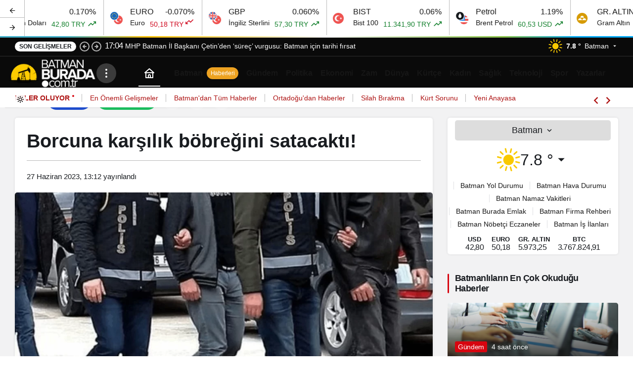

--- FILE ---
content_type: text/html; charset=UTF-8
request_url: https://www.batmanburada.com.tr/borcuna-karsilik-bobregini-satacakti/
body_size: 27961
content:
<!doctype html>
<html lang="tr" prefix="og: http://ogp.me/ns#" class="light-mode" prefix="og: https://ogp.me/ns#">
<head>
	<meta charset="UTF-8">
	<meta http-equiv="X-UA-Compatible" content="IE=edge">
	<meta name="viewport" content="width=device-width, initial-scale=1, minimum-scale=1">
	<link rel="profile" href="https://gmpg.org/xfn/11">
	
<!-- Rank Math&#039;a Göre Arama Motoru Optimizasyonu - https://rankmath.com/ -->
<title>Borcuna Karşılık Böbreğini Satacaktı! &bull; Batman Burada</title>
<meta name="description" content="İstanbul’da bir şahıs böbreğini satmak üzere iken polis ekiplerince yakalandı."/>
<meta name="robots" content="follow, index, max-snippet:-1, max-video-preview:-1, max-image-preview:large"/>
<link rel="canonical" href="https://www.batmanburada.com.tr/borcuna-karsilik-bobregini-satacakti/" />
<meta property="og:locale" content="tr_TR" />
<meta property="og:type" content="article" />
<meta property="og:title" content="Borcuna Karşılık Böbreğini Satacaktı! &bull; Batman Burada" />
<meta property="og:description" content="İstanbul’da bir şahıs böbreğini satmak üzere iken polis ekiplerince yakalandı." />
<meta property="og:url" content="https://www.batmanburada.com.tr/borcuna-karsilik-bobregini-satacakti/" />
<meta property="og:site_name" content="Batman Burada" />
<meta property="article:publisher" content="https://www.facebook.com/batmanburadacomtr" />
<meta property="article:section" content="Manşet" />
<meta property="og:image" content="https://www.batmanburada.com.tr/wp-content/uploads/2023/04/gozalti-operasyon.webp" />
<meta property="og:image:secure_url" content="https://www.batmanburada.com.tr/wp-content/uploads/2023/04/gozalti-operasyon.webp" />
<meta property="og:image:width" content="1280" />
<meta property="og:image:height" content="720" />
<meta property="og:image:alt" content="Borcuna karşılık böbreğini satacaktı!" />
<meta property="og:image:type" content="image/webp" />
<meta property="article:published_time" content="2023-06-27T13:12:07+03:00" />
<meta name="twitter:card" content="summary_large_image" />
<meta name="twitter:title" content="Borcuna Karşılık Böbreğini Satacaktı! &bull; Batman Burada" />
<meta name="twitter:description" content="İstanbul’da bir şahıs böbreğini satmak üzere iken polis ekiplerince yakalandı." />
<meta name="twitter:site" content="@batmanburada" />
<meta name="twitter:creator" content="@gztbatmanburada" />
<meta name="twitter:image" content="https://www.batmanburada.com.tr/wp-content/uploads/2023/04/gozalti-operasyon.webp" />
<meta name="twitter:label1" content="Yazan" />
<meta name="twitter:data1" content="Gazete Batman Burada" />
<meta name="twitter:label2" content="Okuma süresi" />
<meta name="twitter:data2" content="Bir dakikadan az" />
<script type="application/ld+json" class="rank-math-schema">{"@context":"https://schema.org","@graph":[{"@type":"Organization","@id":"https://www.batmanburada.com.tr/#organization","name":"Batman Burada Haber","sameAs":["https://www.facebook.com/batmanburadacomtr","https://twitter.com/batmanburada","https://instagram.com/batmanburadacomtr","https://www.youtube.com/channel/UCzam_0rn2-Z76e4Bvl1dNEA"],"logo":{"@type":"ImageObject","@id":"https://www.batmanburada.com.tr/#logo","url":"https://www.batmanburada.com.tr/wp-content/uploads/2021/01/BATMANBURADA-LOGO2-1.png","contentUrl":"https://www.batmanburada.com.tr/wp-content/uploads/2021/01/BATMANBURADA-LOGO2-1.png","caption":"Batman Burada","inLanguage":"tr","width":"7023","height":"2165"}},{"@type":"WebSite","@id":"https://www.batmanburada.com.tr/#website","url":"https://www.batmanburada.com.tr","name":"Batman Burada","publisher":{"@id":"https://www.batmanburada.com.tr/#organization"},"inLanguage":"tr"},{"@type":"ImageObject","@id":"https://www.batmanburada.com.tr/wp-content/uploads/2023/04/gozalti-operasyon.webp","url":"https://www.batmanburada.com.tr/wp-content/uploads/2023/04/gozalti-operasyon.webp","width":"1280","height":"720","inLanguage":"tr"},{"@type":"BreadcrumbList","@id":"https://www.batmanburada.com.tr/borcuna-karsilik-bobregini-satacakti/#breadcrumb","itemListElement":[{"@type":"ListItem","position":"1","item":{"@id":"https://www.batmanburada.com.tr","name":"Anasayfa"}},{"@type":"ListItem","position":"2","item":{"@id":"https://www.batmanburada.com.tr/borcuna-karsilik-bobregini-satacakti/","name":"Borcuna kar\u015f\u0131l\u0131k b\u00f6bre\u011fini satacakt\u0131!"}}]},{"@type":"WebPage","@id":"https://www.batmanburada.com.tr/borcuna-karsilik-bobregini-satacakti/#webpage","url":"https://www.batmanburada.com.tr/borcuna-karsilik-bobregini-satacakti/","name":"Borcuna Kar\u015f\u0131l\u0131k B\u00f6bre\u011fini Satacakt\u0131! &bull; Batman Burada","datePublished":"2023-06-27T13:12:07+03:00","dateModified":"2023-06-27T13:12:07+03:00","isPartOf":{"@id":"https://www.batmanburada.com.tr/#website"},"primaryImageOfPage":{"@id":"https://www.batmanburada.com.tr/wp-content/uploads/2023/04/gozalti-operasyon.webp"},"inLanguage":"tr","breadcrumb":{"@id":"https://www.batmanburada.com.tr/borcuna-karsilik-bobregini-satacakti/#breadcrumb"}},{"@type":"Person","@id":"https://www.batmanburada.com.tr/yazar/gazete/","name":"Gazete Batman Burada","url":"https://www.batmanburada.com.tr/yazar/gazete/","image":{"@type":"ImageObject","@id":"https://www.batmanburada.com.tr/wp-content/uploads/2023/01/gazete-batman-burada_avatar-96x96.png","url":"https://www.batmanburada.com.tr/wp-content/uploads/2023/01/gazete-batman-burada_avatar-96x96.png","caption":"Gazete Batman Burada","inLanguage":"tr"},"sameAs":["https://www.batmanburada.com.tr","https://twitter.com/gztbatmanburada","https://www.instagram.com/batmanburadagazete/"],"worksFor":{"@id":"https://www.batmanburada.com.tr/#organization"}},{"@type":"NewsArticle","headline":"Borcuna Kar\u015f\u0131l\u0131k B\u00f6bre\u011fini Satacakt\u0131! &bull; Batman Burada","datePublished":"2023-06-27T13:12:07+03:00","dateModified":"2023-06-27T13:12:07+03:00","author":{"@id":"https://www.batmanburada.com.tr/yazar/gazete/","name":"Gazete Batman Burada"},"publisher":{"@id":"https://www.batmanburada.com.tr/#organization"},"description":"\u0130stanbul\u2019da bir \u015fah\u0131s b\u00f6bre\u011fini satmak \u00fczere iken polis ekiplerince yakaland\u0131.","name":"Borcuna Kar\u015f\u0131l\u0131k B\u00f6bre\u011fini Satacakt\u0131! &bull; Batman Burada","@id":"https://www.batmanburada.com.tr/borcuna-karsilik-bobregini-satacakti/#richSnippet","isPartOf":{"@id":"https://www.batmanburada.com.tr/borcuna-karsilik-bobregini-satacakti/#webpage"},"image":{"@id":"https://www.batmanburada.com.tr/wp-content/uploads/2023/04/gozalti-operasyon.webp"},"inLanguage":"tr","mainEntityOfPage":{"@id":"https://www.batmanburada.com.tr/borcuna-karsilik-bobregini-satacakti/#webpage"}}]}</script>
<!-- /Rank Math WordPress SEO eklentisi -->

<link rel='dns-prefetch' href='//www.googletagmanager.com' />
<link rel='dns-prefetch' href='//s.gravatar.com' />
<link rel='dns-prefetch' href='//fonts.googleapis.com' />
<link rel='dns-prefetch' href='//fonts.gstatic.com' />
<link rel='dns-prefetch' href='//cdnjs.cloudflare.com' />
<link rel='dns-prefetch' href='//www.google-analytics.com' />
<link rel="alternate" type="application/rss+xml" title="Batman Burada &raquo; akışı" href="https://www.batmanburada.com.tr/feed/" />
<link rel="alternate" type="application/rss+xml" title="Batman Burada &raquo; yorum akışı" href="https://www.batmanburada.com.tr/comments/feed/" />
<link rel="alternate" type="application/rss+xml" title="Batman Burada &raquo; Borcuna karşılık böbreğini satacaktı! yorum akışı" href="https://www.batmanburada.com.tr/borcuna-karsilik-bobregini-satacakti/feed/" />
<link rel="alternate" title="oEmbed (JSON)" type="application/json+oembed" href="https://www.batmanburada.com.tr/wp-json/oembed/1.0/embed?url=https%3A%2F%2Fwww.batmanburada.com.tr%2Fborcuna-karsilik-bobregini-satacakti%2F" />
<link rel="alternate" title="oEmbed (XML)" type="text/xml+oembed" href="https://www.batmanburada.com.tr/wp-json/oembed/1.0/embed?url=https%3A%2F%2Fwww.batmanburada.com.tr%2Fborcuna-karsilik-bobregini-satacakti%2F&#038;format=xml" />
<!-- Kanews Theme --><meta name="datePublished" content="2023-06-27T13:12:07+03:00" /><meta name="dateModified" content="2023-06-27T13:12:07+03:00" /><meta name="url" content="https://www.batmanburada.com.tr/borcuna-karsilik-bobregini-satacakti/" /><meta name="articleSection" content="news" /><meta name="articleAuthor" content="Gazete Batman Burada" /><meta property="article:published_time" content="2023-06-27T13:12:07+03:00" />
<meta property="og:site_name" content="Batman Burada" />
<meta property="og:type" content="article" />
<meta property="og:url" content="https://www.batmanburada.com.tr/borcuna-karsilik-bobregini-satacakti/" /><meta property="og:title" content="Borcuna karşılık böbreğini satacaktı! - Batman Burada" />
<meta property="twitter:title" content="Borcuna karşılık böbreğini satacaktı! - Batman Burada" /><meta name="twitter:card" content="summary_large_image" />
<meta property="og:image:width" content="1280" />
<meta property="og:image:height" content="720" />
<meta property="og:image" content="https://www.batmanburada.com.tr/wp-content/uploads/2023/04/gozalti-operasyon.webp" />
<meta property="twitter:image" content="https://www.batmanburada.com.tr/wp-content/uploads/2023/04/gozalti-operasyon.webp" />
<!-- /Kanews Theme -->

<link data-optimized="2" rel="stylesheet" href="https://www.batmanburada.com.tr/wp-content/litespeed/css/1/ada48a468c543904919266a62fd9ea04.css?ver=b63bb" />








<script src="https://www.batmanburada.com.tr/wp-includes/js/jquery/jquery.min.js" id="jquery-core-js"></script>
<script src="https://www.batmanburada.com.tr/wp-includes/js/jquery/jquery-migrate.min.js" id="jquery-migrate-js"></script>

<!-- Site Kit tarafından eklenen Google etiketi (gtag.js) snippet&#039;i -->
<!-- Google Analytics snippet added by Site Kit -->
<script src="https://www.googletagmanager.com/gtag/js?id=GT-NCT7JHQ" id="google_gtagjs-js" async></script>
<script id="google_gtagjs-js-after">
window.dataLayer = window.dataLayer || [];function gtag(){dataLayer.push(arguments);}
gtag("set","linker",{"domains":["www.batmanburada.com.tr"]});
gtag("js", new Date());
gtag("set", "developer_id.dZTNiMT", true);
gtag("config", "GT-NCT7JHQ");
 window._googlesitekit = window._googlesitekit || {}; window._googlesitekit.throttledEvents = []; window._googlesitekit.gtagEvent = (name, data) => { var key = JSON.stringify( { name, data } ); if ( !! window._googlesitekit.throttledEvents[ key ] ) { return; } window._googlesitekit.throttledEvents[ key ] = true; setTimeout( () => { delete window._googlesitekit.throttledEvents[ key ]; }, 5 ); gtag( "event", name, { ...data, event_source: "site-kit" } ); }; 
//# sourceURL=google_gtagjs-js-after
</script>
<link rel="https://api.w.org/" href="https://www.batmanburada.com.tr/wp-json/" /><link rel="alternate" title="JSON" type="application/json" href="https://www.batmanburada.com.tr/wp-json/wp/v2/posts/47918" /><meta name="generator" content="Site Kit by Google 1.167.0" />  <script src="https://cdn.onesignal.com/sdks/web/v16/OneSignalSDK.page.js" defer></script>
  <script>
          window.OneSignalDeferred = window.OneSignalDeferred || [];
          OneSignalDeferred.push(async function(OneSignal) {
            await OneSignal.init({
              appId: "ca5d2e34-df1d-4a50-a4b3-00492e74b0c5",
              serviceWorkerOverrideForTypical: true,
              path: "https://www.batmanburada.com.tr/wp-content/plugins/onesignal-free-web-push-notifications/sdk_files/",
              serviceWorkerParam: { scope: "/wp-content/plugins/onesignal-free-web-push-notifications/sdk_files/push/onesignal/" },
              serviceWorkerPath: "OneSignalSDKWorker.js",
            });
          });

          // Unregister the legacy OneSignal service worker to prevent scope conflicts
          if (navigator.serviceWorker) {
            navigator.serviceWorker.getRegistrations().then((registrations) => {
              // Iterate through all registered service workers
              registrations.forEach((registration) => {
                // Check the script URL to identify the specific service worker
                if (registration.active && registration.active.scriptURL.includes('OneSignalSDKWorker.js.php')) {
                  // Unregister the service worker
                  registration.unregister().then((success) => {
                    if (success) {
                      console.log('OneSignalSW: Successfully unregistered:', registration.active.scriptURL);
                    } else {
                      console.log('OneSignalSW: Failed to unregister:', registration.active.scriptURL);
                    }
                  });
                }
              });
            }).catch((error) => {
              console.error('Error fetching service worker registrations:', error);
            });
        }
        </script>
<link rel="manifest" href="https://www.batmanburada.com.tr//manifest.json"><link rel="prefetch" href="https://www.batmanburada.com.tr//manifest.json"><meta name="apple-mobile-web-app-statubar" content=""><link rel="apple-touch-icon" href="https://www.batmanburada.com.tr/wp-content/uploads/2023/01/96.png"> <script>
 if ('serviceWorker' in navigator) {
 window.addEventListener('load', function () {
 navigator.serviceWorker.register('https://www.batmanburada.com.tr/service-worker.js').then(function (registration) {
 console.log('ServiceWorker registration successful with scope: ', registration.scope);
 }, function (err) {
 console.log('ServiceWorker registration failed: ', err);
 });
 });
 }
 </script>
 <script async src="https://securepubads.g.doubleclick.net/tag/js/gpt.js"></script>
<script>
  window.googletag = window.googletag || {cmd: []};
  googletag.cmd.push(function() {
    googletag.defineSlot('/23192306743/wide_banner_970x250', [970, 250], 'div-gpt-ad-1720824869524-0').addService(googletag.pubads());
    googletag.pubads().enableSingleRequest();
    googletag.enableServices();
  });
</script>
<!-- /23192306743/wide_banner_970x250 -->
<meta name="yandex-verification" content="9890f003b67e63a7" />
<script async src="https://fundingchoicesmessages.google.com/i/pub-2960991032911315?ers=1" nonce="8YxbtkH6TyGyKJUTVGLPaQ"></script><script nonce="8YxbtkH6TyGyKJUTVGLPaQ">(function() {function signalGooglefcPresent() {if (!window.frames['googlefcPresent']) {if (document.body) {const iframe = document.createElement('iframe'); iframe.style = 'width: 0; height: 0; border: none; z-index: -1000; left: -1000px; top: -1000px;'; iframe.style.display = 'none'; iframe.name = 'googlefcPresent'; document.body.appendChild(iframe);} else {setTimeout(signalGooglefcPresent, 0);}}}signalGooglefcPresent();})();</script>
<script>(function(){/*

 Copyright The Closure Library Authors.
 SPDX-License-Identifier: Apache-2.0
*/
'use strict';var aa=function(a){var b=0;return function(){return b<a.length?{done:!1,value:a[b++]}:{done:!0}}},ba="function"==typeof Object.create?Object.create:function(a){var b=function(){};b.prototype=a;return new b},k;if("function"==typeof Object.setPrototypeOf)k=Object.setPrototypeOf;else{var m;a:{var ca={a:!0},n={};try{n.__proto__=ca;m=n.a;break a}catch(a){}m=!1}k=m?function(a,b){a.__proto__=b;if(a.__proto__!==b)throw new TypeError(a+" is not extensible");return a}:null}
var p=k,q=function(a,b){a.prototype=ba(b.prototype);a.prototype.constructor=a;if(p)p(a,b);else for(var c in b)if("prototype"!=c)if(Object.defineProperties){var d=Object.getOwnPropertyDescriptor(b,c);d&&Object.defineProperty(a,c,d)}else a[c]=b[c];a.v=b.prototype},r=this||self,da=function(){},t=function(a){return a};var u;var w=function(a,b){this.g=b===v?a:""};w.prototype.toString=function(){return this.g+""};var v={},x=function(a){if(void 0===u){var b=null;var c=r.trustedTypes;if(c&&c.createPolicy){try{b=c.createPolicy("goog#html",{createHTML:t,createScript:t,createScriptURL:t})}catch(d){r.console&&r.console.error(d.message)}u=b}else u=b}a=(b=u)?b.createScriptURL(a):a;return new w(a,v)};var A=function(){return Math.floor(2147483648*Math.random()).toString(36)+Math.abs(Math.floor(2147483648*Math.random())^Date.now()).toString(36)};var B={},C=null;var D="function"===typeof Uint8Array;function E(a,b,c){return"object"===typeof a?D&&!Array.isArray(a)&&a instanceof Uint8Array?c(a):F(a,b,c):b(a)}function F(a,b,c){if(Array.isArray(a)){for(var d=Array(a.length),e=0;e<a.length;e++){var f=a[e];null!=f&&(d[e]=E(f,b,c))}Array.isArray(a)&&a.s&&G(d);return d}d={};for(e in a)Object.prototype.hasOwnProperty.call(a,e)&&(f=a[e],null!=f&&(d[e]=E(f,b,c)));return d}
function ea(a){return F(a,function(b){return"number"===typeof b?isFinite(b)?b:String(b):b},function(b){var c;void 0===c&&(c=0);if(!C){C={};for(var d="ABCDEFGHIJKLMNOPQRSTUVWXYZabcdefghijklmnopqrstuvwxyz0123456789".split(""),e=["+/=","+/","-_=","-_.","-_"],f=0;5>f;f++){var h=d.concat(e[f].split(""));B[f]=h;for(var g=0;g<h.length;g++){var l=h[g];void 0===C[l]&&(C[l]=g)}}}c=B[c];d=Array(Math.floor(b.length/3));e=c[64]||"";for(f=h=0;h<b.length-2;h+=3){var y=b[h],z=b[h+1];l=b[h+2];g=c[y>>2];y=c[(y&3)<<
4|z>>4];z=c[(z&15)<<2|l>>6];l=c[l&63];d[f++]=""+g+y+z+l}g=0;l=e;switch(b.length-h){case 2:g=b[h+1],l=c[(g&15)<<2]||e;case 1:b=b[h],d[f]=""+c[b>>2]+c[(b&3)<<4|g>>4]+l+e}return d.join("")})}var fa={s:{value:!0,configurable:!0}},G=function(a){Array.isArray(a)&&!Object.isFrozen(a)&&Object.defineProperties(a,fa);return a};var H;var J=function(a,b,c){var d=H;H=null;a||(a=d);d=this.constructor.u;a||(a=d?[d]:[]);this.j=d?0:-1;this.h=null;this.g=a;a:{d=this.g.length;a=d-1;if(d&&(d=this.g[a],!(null===d||"object"!=typeof d||Array.isArray(d)||D&&d instanceof Uint8Array))){this.l=a-this.j;this.i=d;break a}void 0!==b&&-1<b?(this.l=Math.max(b,a+1-this.j),this.i=null):this.l=Number.MAX_VALUE}if(c)for(b=0;b<c.length;b++)a=c[b],a<this.l?(a+=this.j,(d=this.g[a])?G(d):this.g[a]=I):(d=this.l+this.j,this.g[d]||(this.i=this.g[d]={}),(d=this.i[a])?
G(d):this.i[a]=I)},I=Object.freeze(G([])),K=function(a,b){if(-1===b)return null;if(b<a.l){b+=a.j;var c=a.g[b];return c!==I?c:a.g[b]=G([])}if(a.i)return c=a.i[b],c!==I?c:a.i[b]=G([])},M=function(a,b){var c=L;if(-1===b)return null;a.h||(a.h={});if(!a.h[b]){var d=K(a,b);d&&(a.h[b]=new c(d))}return a.h[b]};J.prototype.toJSON=function(){var a=N(this,!1);return ea(a)};
var N=function(a,b){if(a.h)for(var c in a.h)if(Object.prototype.hasOwnProperty.call(a.h,c)){var d=a.h[c];if(Array.isArray(d))for(var e=0;e<d.length;e++)d[e]&&N(d[e],b);else d&&N(d,b)}return a.g},O=function(a,b){H=b=b?JSON.parse(b):null;a=new a(b);H=null;return a};J.prototype.toString=function(){return N(this,!1).toString()};var P=function(a){J.call(this,a)};q(P,J);function ha(a){var b,c=(a.ownerDocument&&a.ownerDocument.defaultView||window).document,d=null===(b=c.querySelector)||void 0===b?void 0:b.call(c,"script[nonce]");(b=d?d.nonce||d.getAttribute("nonce")||"":"")&&a.setAttribute("nonce",b)};var Q=function(a,b){b=String(b);"application/xhtml+xml"===a.contentType&&(b=b.toLowerCase());return a.createElement(b)},R=function(a){this.g=a||r.document||document};R.prototype.appendChild=function(a,b){a.appendChild(b)};var S=function(a,b,c,d,e,f){try{var h=a.g,g=Q(a.g,"SCRIPT");g.async=!0;g.src=b instanceof w&&b.constructor===w?b.g:"type_error:TrustedResourceUrl";ha(g);h.head.appendChild(g);g.addEventListener("load",function(){e();d&&h.head.removeChild(g)});g.addEventListener("error",function(){0<c?S(a,b,c-1,d,e,f):(d&&h.head.removeChild(g),f())})}catch(l){f()}};var ia=r.atob("aHR0cHM6Ly93d3cuZ3N0YXRpYy5jb20vaW1hZ2VzL2ljb25zL21hdGVyaWFsL3N5c3RlbS8xeC93YXJuaW5nX2FtYmVyXzI0ZHAucG5n"),ja=r.atob("WW91IGFyZSBzZWVpbmcgdGhpcyBtZXNzYWdlIGJlY2F1c2UgYWQgb3Igc2NyaXB0IGJsb2NraW5nIHNvZnR3YXJlIGlzIGludGVyZmVyaW5nIHdpdGggdGhpcyBwYWdlLg=="),ka=r.atob("RGlzYWJsZSBhbnkgYWQgb3Igc2NyaXB0IGJsb2NraW5nIHNvZnR3YXJlLCB0aGVuIHJlbG9hZCB0aGlzIHBhZ2Uu"),la=function(a,b,c){this.h=a;this.j=new R(this.h);this.g=null;this.i=[];this.l=!1;this.o=b;this.m=c},V=function(a){if(a.h.body&&!a.l){var b=
function(){T(a);r.setTimeout(function(){return U(a,3)},50)};S(a.j,a.o,2,!0,function(){r[a.m]||b()},b);a.l=!0}},T=function(a){for(var b=W(1,5),c=0;c<b;c++){var d=X(a);a.h.body.appendChild(d);a.i.push(d)}b=X(a);b.style.bottom="0";b.style.left="0";b.style.position="fixed";b.style.width=W(100,110).toString()+"%";b.style.zIndex=W(2147483544,2147483644).toString();b.style["background-color"]=ma(249,259,242,252,219,229);b.style["box-shadow"]="0 0 12px #888";b.style.color=ma(0,10,0,10,0,10);b.style.display=
"flex";b.style["justify-content"]="center";b.style["font-family"]="Roboto, Arial";c=X(a);c.style.width=W(80,85).toString()+"%";c.style.maxWidth=W(750,775).toString()+"px";c.style.margin="24px";c.style.display="flex";c.style["align-items"]="flex-start";c.style["justify-content"]="center";d=Q(a.j.g,"IMG");d.className=A();d.src=ia;d.style.height="24px";d.style.width="24px";d.style["padding-right"]="16px";var e=X(a),f=X(a);f.style["font-weight"]="bold";f.textContent=ja;var h=X(a);h.textContent=ka;Y(a,
e,f);Y(a,e,h);Y(a,c,d);Y(a,c,e);Y(a,b,c);a.g=b;a.h.body.appendChild(a.g);b=W(1,5);for(c=0;c<b;c++)d=X(a),a.h.body.appendChild(d),a.i.push(d)},Y=function(a,b,c){for(var d=W(1,5),e=0;e<d;e++){var f=X(a);b.appendChild(f)}b.appendChild(c);c=W(1,5);for(d=0;d<c;d++)e=X(a),b.appendChild(e)},W=function(a,b){return Math.floor(a+Math.random()*(b-a))},ma=function(a,b,c,d,e,f){return"rgb("+W(Math.max(a,0),Math.min(b,255)).toString()+","+W(Math.max(c,0),Math.min(d,255)).toString()+","+W(Math.max(e,0),Math.min(f,
255)).toString()+")"},X=function(a){a=Q(a.j.g,"DIV");a.className=A();return a},U=function(a,b){0>=b||null!=a.g&&0!=a.g.offsetHeight&&0!=a.g.offsetWidth||(na(a),T(a),r.setTimeout(function(){return U(a,b-1)},50))},na=function(a){var b=a.i;var c="undefined"!=typeof Symbol&&Symbol.iterator&&b[Symbol.iterator];b=c?c.call(b):{next:aa(b)};for(c=b.next();!c.done;c=b.next())(c=c.value)&&c.parentNode&&c.parentNode.removeChild(c);a.i=[];(b=a.g)&&b.parentNode&&b.parentNode.removeChild(b);a.g=null};var pa=function(a,b,c,d,e){var f=oa(c),h=function(l){l.appendChild(f);r.setTimeout(function(){f?(0!==f.offsetHeight&&0!==f.offsetWidth?b():a(),f.parentNode&&f.parentNode.removeChild(f)):a()},d)},g=function(l){document.body?h(document.body):0<l?r.setTimeout(function(){g(l-1)},e):b()};g(3)},oa=function(a){var b=document.createElement("div");b.className=a;b.style.width="1px";b.style.height="1px";b.style.position="absolute";b.style.left="-10000px";b.style.top="-10000px";b.style.zIndex="-10000";return b};var L=function(a){J.call(this,a)};q(L,J);var qa=function(a){J.call(this,a)};q(qa,J);var ra=function(a,b){this.l=a;this.m=new R(a.document);this.g=b;this.i=K(this.g,1);b=M(this.g,2);this.o=x(K(b,4)||"");this.h=!1;b=M(this.g,13);b=x(K(b,4)||"");this.j=new la(a.document,b,K(this.g,12))};ra.prototype.start=function(){sa(this)};
var sa=function(a){ta(a);S(a.m,a.o,3,!1,function(){a:{var b=a.i;var c=r.btoa(b);if(c=r[c]){try{var d=O(P,r.atob(c))}catch(e){b=!1;break a}b=b===K(d,1)}else b=!1}b?Z(a,K(a.g,14)):(Z(a,K(a.g,8)),V(a.j))},function(){pa(function(){Z(a,K(a.g,7));V(a.j)},function(){return Z(a,K(a.g,6))},K(a.g,9),K(a.g,10),K(a.g,11))})},Z=function(a,b){a.h||(a.h=!0,a=new a.l.XMLHttpRequest,a.open("GET",b,!0),a.send())},ta=function(a){var b=r.btoa(a.i);a.l[b]&&Z(a,K(a.g,5))};(function(a,b){r[a]=function(c){for(var d=[],e=0;e<arguments.length;++e)d[e-0]=arguments[e];r[a]=da;b.apply(null,d)}})("__h82AlnkH6D91__",function(a){"function"===typeof window.atob&&(new ra(window,O(qa,window.atob(a)))).start()});}).call(this);

window.__h82AlnkH6D91__("[base64]/[base64]/[base64]/[base64]");</script><script id="kanews-theme-schema" type="application/ld+json">{"@context": "https://schema.org","@graph": [
 {
 "@type": "Organization",
 "@id": "https://www.batmanburada.com.tr/#organization",
 "url": "https://www.batmanburada.com.tr/",
 "name": "Batman Burada",
 "logo": {
 "@type": "ImageObject",
 "url": "https://www.batmanburada.com.tr/wp-content/uploads/2023/01/200yuksekliklogo-2.png",
 "width": "200",
 "height": "75"
 }
 },
 {
 "@type": "ImageObject",
 "@id": "https://www.batmanburada.com.tr/borcuna-karsilik-bobregini-satacakti/#primaryImage",
 "url": "https://www.batmanburada.com.tr/wp-content/uploads/2023/04/gozalti-operasyon.webp",
 "width": 1280,
 "height": 720,
 "inLanguage": "tr"
 },
 {
 "@type": "WebSite",
 "@id": "https://www.batmanburada.com.tr/#website",
 "url": "https://www.batmanburada.com.tr",
 "name": "Batman Burada",
 "description": "Batman&#039;ın En Aktif Haber Platformu",
 "publisher": {
 "@id": "https://www.batmanburada.com.tr/#organization"
 },
 "inLanguage": "tr",
 "potentialAction": {
 "@type": "SearchAction",
 "target": "https://www.batmanburada.com.tr/?s={search_term_string}",
 "query-input": "required name=search_term_string"
 }
 },
 {
 "@type": "WebPage",
 "@id": "https://www.batmanburada.com.tr/borcuna-karsilik-bobregini-satacakti/#webpage",
 "url": "https://www.batmanburada.com.tr/borcuna-karsilik-bobregini-satacakti/",
 "inLanguage": "tr",
 "name": "Borcuna karşılık böbreğini satacaktı! - Batman Burada",
 "isPartOf": {
 "@id": "https://www.batmanburada.com.tr/#website"
 },
 "primaryImageOfPage": {
 "@id": "https://www.batmanburada.com.tr/borcuna-karsilik-bobregini-satacakti/#primaryImage"
 }
 },
 {
 "@id": "#post-47918",
 "@type": "NewsArticle",
 "headline": "Borcuna karşılık böbreğini satacaktı! - Batman Burada",
 "url": "https://www.batmanburada.com.tr/borcuna-karsilik-bobregini-satacakti/",
 "isPartOf": {
 "@id": "https://www.batmanburada.com.tr/borcuna-karsilik-bobregini-satacakti/#webpage"
 },
 "inLanguage": "tr",
 "author": {
 "@type": "Person",
 "name": "Gazete Batman Burada",
 "url": "https://www.batmanburada.com.tr/yazar/"
 },
 "articleSection": "Manşet",
 "datePublished": "2023-06-27T13:12:07+03:00",
 "dateModified": "2023-06-27T13:12:07+03:00",
 "publisher": {
 "@id": "https://www.batmanburada.com.tr/#organization"
 },
 "image": {
 "@id": "https://www.batmanburada.com.tr/borcuna-karsilik-bobregini-satacakti/#primaryImage"
 },
 "mainEntityOfPage": {
 "@id": "https://www.batmanburada.com.tr/borcuna-karsilik-bobregini-satacakti/#webpage"
 }
 }
]}</script>

<!-- Site Kit tarafından eklenen Google AdSense meta etiketleri -->
<meta name="google-adsense-platform-account" content="ca-host-pub-2644536267352236">
<meta name="google-adsense-platform-domain" content="sitekit.withgoogle.com">
<!-- Site Kit tarafından eklenen Google AdSense meta etiketlerine son verin -->
<link rel="icon" href="https://www.batmanburada.com.tr/wp-content/uploads/2021/01/cropped-output-onlinepngtools-32x32.png" sizes="32x32" />
<link rel="icon" href="https://www.batmanburada.com.tr/wp-content/uploads/2021/01/cropped-output-onlinepngtools-192x192.png" sizes="192x192" />
<link rel="apple-touch-icon" href="https://www.batmanburada.com.tr/wp-content/uploads/2021/01/cropped-output-onlinepngtools-180x180.png" />
<meta name="msapplication-TileImage" content="https://www.batmanburada.com.tr/wp-content/uploads/2021/01/cropped-output-onlinepngtools-270x270.png" />
<meta name="theme-color" content="#e50914" />
			<meta name="msapplication-navbutton-color" content="#e50914" />
			<meta name="apple-mobile-web-app-status-bar-style" content="#e50914" />
</head>

<body data-rsssl=1 class="wp-singular post-template-default single single-post postid-47918 single-format-standard wp-theme-kanews wp-child-theme-kanews-child kanews-theme-by-kanthemes header-line category-346 single-layout-box">
		<div id="page" class="site-wrapper">
		
			<div id='kanews-top' class='kanews-ticker-y  data-slick='{"slidesToShow":6,"responsive":[{"breakpoint":992,"settings":{"slidesToShow":3}},{"breakpoint":525,"settings":{"slidesToShow":2}}]}'><div id="kanews-loader"><div class="kanews-loader-2 kanews-loader-sm">Loading...</div></div>				
				<a href="https://www.batmanburada.com.tr/doviz/" class="kanews-inline-card-item no-gutters">
					<div class="kanews-inline-card-icon col-auto">
						<span class="hbfdg12">
							<img loading="lazy" class="kanews-lazy" src="[data-uri]" data-src="https://s3-symbol-logo.tradingview.com/country/TR.svg" alt="tr" width="18" height="18" />							<img loading="lazy" class="kanews-lazy" src="[data-uri]" data-src="https://s3-symbol-logo.tradingview.com/country/US.svg" alt="usd" width="18" height="18" />						</span>
					</div>
					<div class="kanews-inline-card-summary col">
						<div class="kanews-inline-card-title d-flex justify-content-between"><div>USD</div><div>0.170%</div></div>
						<div class="kanews-inline-card-content">
							<div class="kanews-inline-card-content-item d-flex justify-content-between">
								<div>Amerikan Doları</div>
								<div class="border-success color-success">42,80 TRY <svg class="icon-trending" xmlns="http://www.w3.org/2000/svg" height="16" width="18" fill="currentColor"><path d="M3.062 15 2 13.938l5.854-5.855 3.167 3.167 4.417-4.396H13v-1.5h5v5h-1.5V7.917l-5.479 5.458-3.167-3.167Z"/></svg></div>
							</div>
						</div>
					</div>
				</a>
								
				<a href="https://www.batmanburada.com.tr/doviz/" class="kanews-inline-card-item no-gutters">
					<div class="kanews-inline-card-icon col-auto">
						<span class="hbfdg12">
							<img loading="lazy" class="kanews-lazy" src="[data-uri]" data-src="https://s3-symbol-logo.tradingview.com/country/TR.svg" alt="tr" width="18" height="18" />							<img loading="lazy" class="kanews-lazy" src="[data-uri]" data-src="https://s3-symbol-logo.tradingview.com/country/EU.svg" alt="euro" width="18" height="18" />						</span>
					</div>
					<div class="kanews-inline-card-summary col">
						<div class="kanews-inline-card-title d-flex justify-content-between"><div>EURO</div><div>-0.070%</div></div>
						<div class="kanews-inline-card-content">
							<div class="kanews-inline-card-content-item d-flex justify-content-between">
								<div>Euro</div>
								<div class="border-danger color-danger">50,18 TRY <svg class="icon-trending icon-180deg" xmlns="http://www.w3.org/2000/svg" height="16" width="18" fill="currentColor"><path d="M3.062 15 2 13.938l5.854-5.855 3.167 3.167 4.417-4.396H13v-1.5h5v5h-1.5V7.917l-5.479 5.458-3.167-3.167Z"/></svg></div>
							</div>
						</div>
					</div>
				</a>
								
				<a href="https://www.batmanburada.com.tr/doviz/" class="kanews-inline-card-item no-gutters">
					<div class="kanews-inline-card-icon col-auto">
						<span class="hbfdg12">
							<img loading="lazy" class="kanews-lazy" src="[data-uri]" data-src="https://s3-symbol-logo.tradingview.com/country/TR.svg" alt="tr" width="18" height="18" />							<img loading="lazy" class="kanews-lazy" src="[data-uri]" data-src="https://s3-symbol-logo.tradingview.com/country/GB.svg" alt="gbp" width="18" height="18" />						</span>
					</div>
					<div class="kanews-inline-card-summary col">
						<div class="kanews-inline-card-title d-flex justify-content-between"><div>GBP</div><div>0.060%</div></div>
						<div class="kanews-inline-card-content">
							<div class="kanews-inline-card-content-item d-flex justify-content-between">
								<div>İngiliz Sterlini</div>
								<div class="border-success color-success">57,30 TRY <svg class="icon-trending" xmlns="http://www.w3.org/2000/svg" height="16" width="18" fill="currentColor"><path d="M3.062 15 2 13.938l5.854-5.855 3.167 3.167 4.417-4.396H13v-1.5h5v5h-1.5V7.917l-5.479 5.458-3.167-3.167Z"/></svg></div>
							</div>
						</div>
					</div>
				</a>
								
				<a href="https://www.batmanburada.com.tr/doviz/" class="kanews-inline-card-item no-gutters">
					<div class="kanews-inline-card-icon col-auto">
						<span class="hbfdg12">
							<img loading="lazy" class="kanews-lazy" src="[data-uri]" data-src="https://s3-symbol-logo.tradingview.com/country/TR.svg" alt="bist-100" width="18" height="18" />													</span>
					</div>
					<div class="kanews-inline-card-summary col">
						<div class="kanews-inline-card-title d-flex justify-content-between"><div>BIST</div><div>0.06%</div></div>
						<div class="kanews-inline-card-content">
							<div class="kanews-inline-card-content-item d-flex justify-content-between">
								<div>Bist 100</div>
								<div class="border-success color-success">11.341,90 TRY <svg class="icon-trending" xmlns="http://www.w3.org/2000/svg" height="16" width="18" fill="currentColor"><path d="M3.062 15 2 13.938l5.854-5.855 3.167 3.167 4.417-4.396H13v-1.5h5v5h-1.5V7.917l-5.479 5.458-3.167-3.167Z"/></svg></div>
							</div>
						</div>
					</div>
				</a>
								
				<a href="https://www.batmanburada.com.tr/doviz/" class="kanews-inline-card-item no-gutters">
					<div class="kanews-inline-card-icon col-auto">
						<span class="hbfdg12">
							<img loading="lazy" class="kanews-lazy" src="[data-uri]" data-src="https://s3-symbol-logo.tradingview.com/country/US.svg" alt="usd" width="18" height="18" />							<img loading="lazy" class="kanews-lazy" src="[data-uri]" data-src="https://s3-symbol-logo.tradingview.com/crude-oil.svg" alt="gau" width="18" height="18" />						</span>
					</div>
					<div class="kanews-inline-card-summary col">
						<div class="kanews-inline-card-title d-flex justify-content-between"><div>Petrol</div><div>1.19%</div></div>
						<div class="kanews-inline-card-content">
							<div class="kanews-inline-card-content-item d-flex justify-content-between">
								<div>Brent Petrol</div>
								<div class="border-success color-success">60,53 USD <svg class="icon-trending" xmlns="http://www.w3.org/2000/svg" height="16" width="18" fill="currentColor"><path d="M3.062 15 2 13.938l5.854-5.855 3.167 3.167 4.417-4.396H13v-1.5h5v5h-1.5V7.917l-5.479 5.458-3.167-3.167Z"/></svg></div>
							</div>
						</div>
					</div>
				</a>
								
				<a href="https://www.batmanburada.com.tr/doviz/" class="kanews-inline-card-item no-gutters">
					<div class="kanews-inline-card-icon col-auto">
						<span class="hbfdg12">
							<img loading="lazy" class="kanews-lazy" src="[data-uri]" data-src="https://s3-symbol-logo.tradingview.com/metal/gold.svg" alt="gau" width="18" height="18" />													</span>
					</div>
					<div class="kanews-inline-card-summary col">
						<div class="kanews-inline-card-title d-flex justify-content-between"><div>GR. ALTIN</div><div>0.30%</div></div>
						<div class="kanews-inline-card-content">
							<div class="kanews-inline-card-content-item d-flex justify-content-between">
								<div>Gram Altın</div>
								<div class="border-success color-success">5.973,25 TRY <svg class="icon-trending" xmlns="http://www.w3.org/2000/svg" height="16" width="18" fill="currentColor"><path d="M3.062 15 2 13.938l5.854-5.855 3.167 3.167 4.417-4.396H13v-1.5h5v5h-1.5V7.917l-5.479 5.458-3.167-3.167Z"/></svg></div>
							</div>
						</div>
					</div>
				</a>
								
				<a href="https://www.batmanburada.com.tr/doviz/" class="kanews-inline-card-item no-gutters">
					<div class="kanews-inline-card-icon col-auto">
						<span class="hbfdg12">
							<img loading="lazy" class="kanews-lazy" src="[data-uri]" data-src="https://s3-symbol-logo.tradingview.com/country/TR.svg" alt="tr" width="18" height="18" />							<img loading="lazy" class="kanews-lazy" src="[data-uri]" data-src="https://s3-symbol-logo.tradingview.com/crypto/XTVCBTC.svg" alt="btc" width="18" height="18" />						</span>
					</div>
					<div class="kanews-inline-card-summary col">
						<div class="kanews-inline-card-title d-flex justify-content-between"><div>BTC</div><div>-0.09%</div></div>
						<div class="kanews-inline-card-content">
							<div class="kanews-inline-card-content-item d-flex justify-content-between">
								<div>Bitcoin</div>
								<div class="border-danger color-danger">3.764.340,90 TRY <svg class="icon-trending icon-180deg" xmlns="http://www.w3.org/2000/svg" height="16" width="18" fill="currentColor"><path d="M3.062 15 2 13.938l5.854-5.855 3.167 3.167 4.417-4.396H13v-1.5h5v5h-1.5V7.917l-5.479 5.458-3.167-3.167Z"/></svg></div>
							</div>
						</div>
					</div>
				</a>
				</div><div class="site-head site-head-2 head-height-1 ">

  <header id="header" class="site-header">

    <div class="site-header-wrapper  site-navbar-wrapper-fixed">
                <div class="site-subheader hidden-mobile">
    <div class="container">
      <div class="row site-row align-items-center justify-content-between">
        <div class="col">
          <div class="site-subheader-left d-flex flex-wrap no-gutters align-items-center">
            <div class="kanews-ticker-wrapper col pr-0"><div class="row no-gutters"><div class="col-auto"><div class="kanews-ticker-heading"><span>Son Gelişmeler</span></div></div><div class="kanews-ticker-control col-auto"><button class="kanews-ticker-prev" aria-label="Önceki"><svg width="24" height="24" xmlns="http://www.w3.org/2000/svg" viewBox="0 0 24 24" id="arrow-circle-left"><path fill="currentColor" d="M8.29,11.29a1,1,0,0,0-.21.33,1,1,0,0,0,0,.76,1,1,0,0,0,.21.33l3,3a1,1,0,0,0,1.42-1.42L11.41,13H15a1,1,0,0,0,0-2H11.41l1.3-1.29a1,1,0,0,0,0-1.42,1,1,0,0,0-1.42,0ZM2,12A10,10,0,1,0,12,2,10,10,0,0,0,2,12Zm18,0a8,8,0,1,1-8-8A8,8,0,0,1,20,12Z"></path></svg></button><button aria-label="Sonraki" class="kanews-ticker-next"><svg width="24" height="24" xmlns="http://www.w3.org/2000/svg" viewBox="0 0 24 24" id="arrow-circle-right"><path fill="currentColor" d="M15.71,12.71a1,1,0,0,0,.21-.33,1,1,0,0,0,0-.76,1,1,0,0,0-.21-.33l-3-3a1,1,0,0,0-1.42,1.42L12.59,11H9a1,1,0,0,0,0,2h3.59l-1.3,1.29a1,1,0,0,0,0,1.42,1,1,0,0,0,1.42,0ZM22,12A10,10,0,1,0,12,22,10,10,0,0,0,22,12ZM4,12a8,8,0,1,1,8,8A8,8,0,0,1,4,12Z"></path></svg></button></div><div class="kanews-ticker col"><ul class="kanews-ticker-slider"><li><a href="https://www.batmanburada.com.tr/mhp-batman-il-baskani-cetinden-surec-vurgusu-batman-icin-tarihi-firsat/"><span class="kanews-ticker-date hidden-mobile">17:04 </span> <div class="kanews-ticker-title truncate truncate-1">MHP Batman İl Başkanı Çetin’den ‘süreç’ vurgusu: Batman  için tarihi fırsat</div></a></li><li><a href="https://www.batmanburada.com.tr/batmanda-tiyatro-festivali-basliyor-sahne-sanatlari-kis-boyunca-sehri-saracak/"><span class="kanews-ticker-date hidden-mobile">15:23 </span> <div class="kanews-ticker-title truncate truncate-1">Batman’da tiyatro festivali başlıyor: Sahne sanatları kış boyunca şehri saracak</div></a></li><li><a href="https://www.batmanburada.com.tr/batman-ihdden-716-hafta-cagrisi-kayiplar-icin-adalet-istiyoruz/"><span class="kanews-ticker-date hidden-mobile">15:18 </span> <div class="kanews-ticker-title truncate truncate-1">Batman &#8211; İHD’den 716. Hafta çağrısı: Kayıplar için adalet istiyoruz</div></a></li><li><a href="https://www.batmanburada.com.tr/batmanx-ilham-veren-ogretmenler-koy-okulu-ogretmenleriyle-ilk-bulusmasini-gerceklestirdi/"><span class="kanews-ticker-date hidden-mobile">12:16 </span> <div class="kanews-ticker-title truncate truncate-1">“BatmanX – İlham Veren Öğretmenler” köy okulu öğretmenleriyle ilk buluşmasını gerçekleştirdi</div></a></li><li><a href="https://www.batmanburada.com.tr/sampiyonluk-icin-omuz-omuza-batman-halki-stadyuma/"><span class="kanews-ticker-date hidden-mobile">12:02 </span> <div class="kanews-ticker-title truncate truncate-1">Şampiyonluk için omuz omuza: Batman halkı stadyuma</div></a></li></ul></div></div></div>          </div>
        </div>
        <div class="col-auto">
          <div class="site-subheader-right d-flex flex-wrap align-items-center">
            		<div data-toggle="kanews-weather-select-city2" class="kanews-city-weather-wrapper" data-city="Batman"></div>
		<div id="kanews-weather-select-city2" class="kanews-waether-cities kanews-scroll "><input placeholder="Şehir ara" id="kanews-weather-search" /><div class="kanews-weather-city" data-city="İstanbul">İstanbul</div><div class="kanews-weather-city" data-city="Ankara">Ankara</div><div class="kanews-weather-city" data-city="İzmir">İzmir</div><div class="kanews-weather-city" data-city="Adana">Adana</div><div class="kanews-weather-city" data-city="Adıyaman">Adıyaman</div><div class="kanews-weather-city" data-city="Afyonkarahisar">Afyonkarahisar</div><div class="kanews-weather-city" data-city="Ağrı">Ağrı</div><div class="kanews-weather-city" data-city="Aksaray">Aksaray</div><div class="kanews-weather-city" data-city="Amasya">Amasya</div><div class="kanews-weather-city" data-city="Antalya">Antalya</div><div class="kanews-weather-city" data-city="Ardahan">Ardahan</div><div class="kanews-weather-city" data-city="Artvin">Artvin</div><div class="kanews-weather-city" data-city="Aydın">Aydın</div><div class="kanews-weather-city" data-city="Balıkesir">Balıkesir</div><div class="kanews-weather-city" data-city="Bartın">Bartın</div><div class="kanews-weather-city" data-city="Batman">Batman</div><div class="kanews-weather-city" data-city="Bayburt">Bayburt</div><div class="kanews-weather-city" data-city="Bilecik">Bilecik</div><div class="kanews-weather-city" data-city="Bingöl">Bingöl</div><div class="kanews-weather-city" data-city="Bitlis">Bitlis</div><div class="kanews-weather-city" data-city="Bolu">Bolu</div><div class="kanews-weather-city" data-city="Burdur">Burdur</div><div class="kanews-weather-city" data-city="Bursa">Bursa</div><div class="kanews-weather-city" data-city="Çanakkale">Çanakkale</div><div class="kanews-weather-city" data-city="Çankırı">Çankırı</div><div class="kanews-weather-city" data-city="Çorum">Çorum</div><div class="kanews-weather-city" data-city="Denizli">Denizli</div><div class="kanews-weather-city" data-city="Diyarbakır">Diyarbakır</div><div class="kanews-weather-city" data-city="Düzce">Düzce</div><div class="kanews-weather-city" data-city="Edirne">Edirne</div><div class="kanews-weather-city" data-city="Elazığ">Elazığ</div><div class="kanews-weather-city" data-city="Erzincan">Erzincan</div><div class="kanews-weather-city" data-city="Erzurum">Erzurum</div><div class="kanews-weather-city" data-city="Eskişehir">Eskişehir</div><div class="kanews-weather-city" data-city="Gaziantep">Gaziantep</div><div class="kanews-weather-city" data-city="Giresun">Giresun</div><div class="kanews-weather-city" data-city="Gümüşhane">Gümüşhane</div><div class="kanews-weather-city" data-city="Hakkâri">Hakkâri</div><div class="kanews-weather-city" data-city="Hatay">Hatay</div><div class="kanews-weather-city" data-city="Iğdır">Iğdır</div><div class="kanews-weather-city" data-city="Isparta">Isparta</div><div class="kanews-weather-city" data-city="Kahramanmaraş">Kahramanmaraş</div><div class="kanews-weather-city" data-city="Karabük">Karabük</div><div class="kanews-weather-city" data-city="Karaman">Karaman</div><div class="kanews-weather-city" data-city="Kars">Kars</div><div class="kanews-weather-city" data-city="Kastamonu">Kastamonu</div><div class="kanews-weather-city" data-city="Kayseri">Kayseri</div><div class="kanews-weather-city" data-city="Kırıkkale">Kırıkkale</div><div class="kanews-weather-city" data-city="Kırklareli">Kırklareli</div><div class="kanews-weather-city" data-city="Kırşehir">Kırşehir</div><div class="kanews-weather-city" data-city="Kilis">Kilis</div><div class="kanews-weather-city" data-city="Kocaeli">Kocaeli</div><div class="kanews-weather-city" data-city="Konya">Konya</div><div class="kanews-weather-city" data-city="Kütahya">Kütahya</div><div class="kanews-weather-city" data-city="Malatya">Malatya</div><div class="kanews-weather-city" data-city="Manisa">Manisa</div><div class="kanews-weather-city" data-city="Mardin">Mardin</div><div class="kanews-weather-city" data-city="Mersin">Mersin</div><div class="kanews-weather-city" data-city="Muğla">Muğla</div><div class="kanews-weather-city" data-city="Muş">Muş</div><div class="kanews-weather-city" data-city="Nevşehir">Nevşehir</div><div class="kanews-weather-city" data-city="Niğde">Niğde</div><div class="kanews-weather-city" data-city="Ordu">Ordu</div><div class="kanews-weather-city" data-city="Osmaniye">Osmaniye</div><div class="kanews-weather-city" data-city="Rize">Rize</div><div class="kanews-weather-city" data-city="Sakarya">Sakarya</div><div class="kanews-weather-city" data-city="Samsun">Samsun</div><div class="kanews-weather-city" data-city="Siirt">Siirt</div><div class="kanews-weather-city" data-city="Sinop">Sinop</div><div class="kanews-weather-city" data-city="Sivas">Sivas</div><div class="kanews-weather-city" data-city="Şırnak">Şırnak</div><div class="kanews-weather-city" data-city="Tekirdağ">Tekirdağ</div><div class="kanews-weather-city" data-city="Tokat">Tokat</div><div class="kanews-weather-city" data-city="Trabzon">Trabzon</div><div class="kanews-weather-city" data-city="Tunceli">Tunceli</div><div class="kanews-weather-city" data-city="Şanlıurfa">Şanlıurfa</div><div class="kanews-weather-city" data-city="Uşak">Uşak</div><div class="kanews-weather-city" data-city="Van">Van</div><div class="kanews-weather-city" data-city="Yalova">Yalova</div><div class="kanews-weather-city" data-city="Yozgat">Yozgat</div><div class="kanews-weather-city" data-city="Zonguldak">Zonguldak</div></div>	          </div>
        </div>
      </div>
    </div>
  </div>
            
      <div class="site-header-top header-skin-dark">
        <div class="container-fluid">
          <div class="row site-row justify-content-between align-items-center">

            <div class="col-auto">
              <div class="site-header-top-left d-flex align-items-center gap-1">
                <button aria-label="Menü" class="site-mobil-menu-btn hidden-desktop" data-toggle="site-mobile-menu"><svg class="icon-90deg" width="28" height="28" xmlns="http://www.w3.org/2000/svg" viewBox="0 0 24 24" id="bars"><path fill="currentColor" d="M5,12a1,1,0,0,0-1,1v8a1,1,0,0,0,2,0V13A1,1,0,0,0,5,12ZM10,2A1,1,0,0,0,9,3V21a1,1,0,0,0,2,0V3A1,1,0,0,0,10,2ZM20,16a1,1,0,0,0-1,1v4a1,1,0,0,0,2,0V17A1,1,0,0,0,20,16ZM15,8a1,1,0,0,0-1,1V21a1,1,0,0,0,2,0V9A1,1,0,0,0,15,8Z"></path></svg></button>
                
                <div class="site-header-logo"><a href="https://www.batmanburada.com.tr/" title="Batman Burada"><img class="logo-light" src="https://www.batmanburada.com.tr/wp-content/uploads/2023/01/200yuksekliklogo-2.png" srcset="https://www.batmanburada.com.tr/wp-content/uploads/2023/01/200yuksekliklogo-2.png 2x, https://www.batmanburada.com.tr/wp-content/uploads/2023/01/200yuksekliklogo-2.png 1x" alt="" width="200" height="75" /></a></div>                <button class="site-drawer-menu-btn hidden-mobile header-btn-icon" aria-label="Menüyü Aç" data-toggle="site-menu-block"><svg width="24" height="24" xmlns="http://www.w3.org/2000/svg" viewBox="0 0 24 24" id="ellipsis-v"><path fill="currentColor" d="M12,7a2,2,0,1,0-2-2A2,2,0,0,0,12,7Zm0,10a2,2,0,1,0,2,2A2,2,0,0,0,12,17Zm0-7a2,2,0,1,0,2,2A2,2,0,0,0,12,10Z"></path></svg></button>              </div>
            </div>

            <nav id="navbar" class="site-navbar hidden-mobile col">
              <div class="container">
                <div class="navbar-row">
                                      <div class="col-auto no-gutter">
                      <ul class="site-navbar-nav">
                      <li class="current-menu-item home-btn"><a aria-label="Ana sayfa" href="https://www.batmanburada.com.tr/"><svg width="24" height="24" xmlns="http://www.w3.org/2000/svg" viewBox="0 0 24 24" id="home"><path fill="currentColor" d="M21.66,10.25l-9-8a1,1,0,0,0-1.32,0l-9,8a1,1,0,0,0-.27,1.11A1,1,0,0,0,3,12H4v9a1,1,0,0,0,1,1H19a1,1,0,0,0,1-1V12h1a1,1,0,0,0,.93-.64A1,1,0,0,0,21.66,10.25ZM13,20H11V17a1,1,0,0,1,2,0Zm5,0H15V17a3,3,0,0,0-6,0v3H6V12H18ZM5.63,10,12,4.34,18.37,10Z"></path></svg></a></li>
                      </ul>
                    </div>
                                    <ul id="menu-ana-birincil-menu" class="site-navbar-nav"><li id="menu-item-9481" class="menu-item menu-item-type-taxonomy menu-item-object-category menu-item-9481"><a href="https://www.batmanburada.com.tr/batman/"><span>Batman</span><div class="kanews-badge" style="--kan-theme-color:#eda221">Haberleri</div></a></li>
<li id="menu-item-37086" class="menu-item menu-item-type-taxonomy menu-item-object-category menu-item-37086"><a href="https://www.batmanburada.com.tr/gundem/"><span>Gündem</span></a></li>
<li id="menu-item-5574" class="menu-item menu-item-type-taxonomy menu-item-object-category menu-item-5574"><a href="https://www.batmanburada.com.tr/politika/"><span>Politika</span></a></li>
<li id="menu-item-37080" class="menu-item menu-item-type-taxonomy menu-item-object-category menu-item-37080"><a href="https://www.batmanburada.com.tr/ekonomi/"><span>Ekonomi</span></a></li>
<li id="menu-item-36154" class="menu-item menu-item-type-taxonomy menu-item-object-category menu-item-36154"><a href="https://www.batmanburada.com.tr/zam/"><span>Zam</span></a></li>
<li id="menu-item-5568" class="menu-item menu-item-type-taxonomy menu-item-object-category menu-item-5568"><a href="https://www.batmanburada.com.tr/dunya/"><span>Dünya</span></a></li>
<li id="menu-item-37084" class="menu-item menu-item-type-taxonomy menu-item-object-category menu-item-37084"><a href="https://www.batmanburada.com.tr/kurtce/"><span>Kürtçe</span></a></li>
<li id="menu-item-37081" class="menu-item menu-item-type-taxonomy menu-item-object-category menu-item-37081"><a href="https://www.batmanburada.com.tr/kadin/"><span>Kadın</span></a></li>
<li id="menu-item-37082" class="menu-item menu-item-type-taxonomy menu-item-object-category menu-item-37082"><a href="https://www.batmanburada.com.tr/saglik/"><span>Sağlık</span></a></li>
<li id="menu-item-37083" class="menu-item menu-item-type-taxonomy menu-item-object-category menu-item-37083"><a href="https://www.batmanburada.com.tr/teknoloji/"><span>Teknoloji</span></a></li>
<li id="menu-item-5576" class="menu-item menu-item-type-taxonomy menu-item-object-category menu-item-5576"><a href="https://www.batmanburada.com.tr/spor/"><span>Spor</span></a></li>
<li id="menu-item-36940" class="menu-item menu-item-type-custom menu-item-object-custom menu-item-36940"><a href="https://www.batmanburada.com.tr/yazar"><span>Yazarlar</span></a></li>
</ul>                  
                </div>
              </div>
            </nav>

            <div class="col-auto">
              <div class="site-header-top-right align-items-center">
                <div class="hidden-mobile"><div class="kanews-mode-change" tabindex="0" role="switch" aria-label="Mod Değiştir" aria-checked="false"><div class="kanews-switch-button" aria-hidden="true"><div class="kanews-switch" aria-hidden="true"></div></div></div></div>
                                <a href="https://www.batmanburada.com.tr/kariyer" class="header-btn hidden-mobile" style="background-color: #1e4ccc">İş İlanları</a><a href="https://www.batmanburada.com.tr/rehber" class="header-btn hidden-mobile" style="background-color: #1abc5e">Mekan Rehberi</a>                                  <div id="site-header-search" class="kanews-ajax-search-wrapper "> <button aria-label="Arama Yap" class="header-btn-icon" data-toggle="site-header-search-wrapper"><i class="icon-search"></i></button>
		<div id="site-header-search-wrapper" class="is-hidden"><form role="search" method="get" class="site-header-search-form" action="https://www.batmanburada.com.tr/">
		<input class="kanews-ajax-search" type="text" placeholder="Aramak istediğiniz kelimeyi yazın.." value="" name="s" />
		<button aria-label="Arama Yap type="submit"><span class="icon-search icon-2x"></span></button><p>Aradığınız kelimeyi yazın ve entera basın, kapatmak için esc butonuna tıklayın.</p>
		<div id="kanews-loader"></div></form><div class="kanews-popup-close-btn search-close-btn"><i class="icon-close"></i></div></div></div>                                <div class="site-header-action "><button role="button" aria-expanded="false" data-toggle="site-header-action-content" aria-label="Servisler" class="header-btn-icon"><i aria-hidden="true" class="icon-grid"></i></button><div id="site-header-action-content"><div class="site-header-action-wrapper kanews-scroll site-header-action-style2"><button data-toggle="site-header-action-content" aria-label="Kapat"><i class="icon-close"></i></button><div class="site-header-action-btn-group"><div class="onjkln2">Uygulama Araçları</div><a href="https://www.batmanburada.com.tr/namaz-vakitleri/"   class="site-header-action-btn"><div class="site-header-action-btn-wrapper" style="background-color:rgb(63, 157, 204, 0.25)"><div class="site-header-action-icon bg-primary" style="background: #3f9dcc"><i class="icon-moon-fill"></i></div><div class="site-header-action-content"><div class="site-header-action-name">Batman Namaz Vakitleri</div><div class="site-header-action-desc truncate truncate-2"></div></div></div></a><a href="https://www.batmanburada.com.tr/batman-hava-durumu/"   class="site-header-action-btn"><div class="site-header-action-btn-wrapper" style="background-color:rgb(32, 111, 214, 0.25)"><div class="site-header-action-icon bg-primary" style="background: #206fd6"><i class="icon-sun"></i></div><div class="site-header-action-content"><div class="site-header-action-name">Batman Hava Durumu</div><div class="site-header-action-desc truncate truncate-2"></div></div></div></a><a href="https://www.batmanburada.com.tr/batman-nobetci-eczaneler/"  target="_blank" class="site-header-action-btn"><div class="site-header-action-btn-wrapper" style="background-color:rgb(221, 0, 0, 0.25)"><div class="site-header-action-icon bg-primary" style="background: #dd0000"><i class="icon-location"></i></div><div class="site-header-action-content"><div class="site-header-action-name">Batman Nöbetçi Eczaneler</div><div class="site-header-action-desc truncate truncate-2"></div></div></div></a><a href="https://www.batmanburada.com.tr/batman-trafik-durumu/?sehir=Batman"   class="site-header-action-btn"><div class="site-header-action-btn-wrapper" style="background-color:rgb(86, 86, 86, 0.25)"><div class="site-header-action-icon bg-primary" style="background: #565656"><i class="icon-traffic"></i></div><div class="site-header-action-content"><div class="site-header-action-name">Batman Yol Durumu</div><div class="site-header-action-desc truncate truncate-2"></div></div></div></a><a href="https://www.batmanburada.com.tr/emtia/"   class="site-header-action-btn"><div class="site-header-action-btn-wrapper" style="background-color:rgb(209, 216, 4, 0.25)"><div class="site-header-action-icon bg-primary" style="background: #d1d804"><i class="icon-star"></i></div><div class="site-header-action-content"><div class="site-header-action-name">Batman Altın Fiyatları</div><div class="site-header-action-desc truncate truncate-2">Emtia'larda son durum!</div></div></div></a><a href="https://www.batmanburada.com.tr/son-depremler/"   class="site-header-action-btn"><div class="site-header-action-btn-wrapper" ><div class="site-header-action-icon bg-primary" ><i class="icon-location"></i></div><div class="site-header-action-content"><div class="site-header-action-name">Batman Son Depremler</div><div class="site-header-action-desc truncate truncate-2"></div></div></div></a><a href="https://www.batmanburada.com.tr/doviz/"   class="site-header-action-btn"><div class="site-header-action-btn-wrapper" style="background-color:rgb(64, 140, 43, 0.25)"><div class="site-header-action-icon bg-primary" style="background: #408c2b"><i class="icon-money"></i></div><div class="site-header-action-content"><div class="site-header-action-name">Döviz Kurlar</div><div class="site-header-action-desc truncate truncate-2">Piyasanın kalbine yakından göz atın.</div></div></div></a><a href="https://www.batmanburada.com.tr/kripto-para/"   class="site-header-action-btn"><div class="site-header-action-btn-wrapper" style="background-color:rgb(181, 120, 41, 0.25)"><div class="site-header-action-icon bg-primary" style="background: #b57829"><i class="icon-bitcoin"></i></div><div class="site-header-action-content"><div class="site-header-action-name">Kripto Paralar</div><div class="site-header-action-desc truncate truncate-2">Kripto para piyasalarında son durum!</div></div></div></a><a href="https://www.batmanburada.com.tr/canli-tv/"   class="site-header-action-btn"><div class="site-header-action-btn-wrapper" ><div class="site-header-action-icon bg-primary" ><i class="icon-live"></i></div><div class="site-header-action-content"><div class="site-header-action-name">Canlı TV</div><div class="site-header-action-desc truncate truncate-2"></div></div></div></a><a href="https://www.batmanburada.com.tr/canli-skor/"   class="site-header-action-btn"><div class="site-header-action-btn-wrapper" ><div class="site-header-action-icon bg-primary" ><i class="icon-mic"></i></div><div class="site-header-action-content"><div class="site-header-action-name">Maç Merkezi</div><div class="site-header-action-desc truncate truncate-2"></div></div></div></a><a href="https://www.batmanburada.com.tr/rehber?select=taksi&#038;lp_s_tag=&#038;lp_s_cat=&#038;s=home&#038;post_type=listing"   class="site-header-action-btn"><div class="site-header-action-btn-wrapper" style="background-color:rgb(234, 214, 32, 0.25)"><div class="site-header-action-icon bg-primary" style="background: #ead620"><i class="icon-call"></i></div><div class="site-header-action-content"><div class="site-header-action-name">Taksi Çağır</div><div class="site-header-action-desc truncate truncate-2"></div></div></div></a><a href="https://www.batmanburada.com.tr/gazeteler/"   class="site-header-action-btn"><div class="site-header-action-btn-wrapper" style="background-color:rgb(45, 45, 45, 0.25)"><div class="site-header-action-icon bg-primary" style="background: #2d2d2d"><i class="icon-newspaper"></i></div><div class="site-header-action-content"><div class="site-header-action-name">Gazeteler</div><div class="site-header-action-desc truncate truncate-2">Günün gazete manşetlerini inceleyin.</div></div></div></a></div></div></div></div>                <button data-toggle="kanews-modal-login" aria-label="Giriş Yap" class="header-btn-icon"><i class="icon-user"></i></button>                              </div>
            </div>

          </div>
        </div>
      </div>
      
              <div class="extra-sub bn-bar hidden-mobile">
          <div class="site-subheader">
            <div class="container">
              <div class="row site-row align-items-center">
                <div class="col-12">
                  <div class="site-subheader-left">
                  <ul class="d-flex flex-wrap extra-sub-action"><li class="home-url"><a href="https://www.batmanburada.com.tr/">Neler Oluyor</a></li><li><a href="https://www.batmanburada.com.tr/gundem/">En Önemli Gelişmeler</a></li><li><a href="https://www.batmanburada.com.tr/batman/">Batman'dan Tüm Haberler</a></li><li><a href="https://www.batmanburada.com.tr/dunya/">Ortadoğu'dan Haberler</a></li><li><a href="https://www.batmanburada.com.tr/?s=pkk">Silah Bırakma</a></li><li><a href="https://www.batmanburada.com.tr/?s=kürt">Kürt Sorunu</a></li><li><a href="https://www.batmanburada.com.tr/?s=anayasa">Yeni Anayasa</a></li></ul>                  </div>
                </div>
              </div>
            </div>
          </div>
        </div>
            <div id="site-menu-block" class="site-menu-block-style1"><div class="container"><div class="row"><ul id="menu-buyuk-menu" class="site-menu-block"><li id="menu-item-37848" class="menu-item menu-item-type-custom menu-item-object-custom menu-item-home menu-item-has-children menu-item-37848"><a href="https://www.batmanburada.com.tr/"><span>Haber</span></a>
<ul class="sub-menu">
	<li id="menu-item-37858" class="menu-item menu-item-type-taxonomy menu-item-object-category menu-item-37858"><a href="https://www.batmanburada.com.tr/gundem/"><span>Gündem Haberleri</span></a></li>
	<li id="menu-item-37868" class="menu-item menu-item-type-taxonomy menu-item-object-category menu-item-37868"><a href="https://www.batmanburada.com.tr/batman-son-dakika/"><span>Son Dakika Haberleri</span></a></li>
	<li id="menu-item-37855" class="menu-item menu-item-type-taxonomy menu-item-object-category menu-item-37855"><a href="https://www.batmanburada.com.tr/ekonomi/"><span>Ekonomi Haberleri</span></a></li>
	<li id="menu-item-37873" class="menu-item menu-item-type-taxonomy menu-item-object-category menu-item-37873"><a href="https://www.batmanburada.com.tr/zam/"><span>Zam Haberleri</span></a></li>
	<li id="menu-item-37864" class="menu-item menu-item-type-taxonomy menu-item-object-category menu-item-37864"><a href="https://www.batmanburada.com.tr/politika/"><span>Politika Haberleri</span></a></li>
	<li id="menu-item-37860" class="menu-item menu-item-type-taxonomy menu-item-object-category menu-item-37860"><a href="https://www.batmanburada.com.tr/kurtce/"><span>Kürtçe Haberler</span></a></li>
	<li id="menu-item-37852" class="menu-item menu-item-type-taxonomy menu-item-object-category menu-item-37852"><a href="https://www.batmanburada.com.tr/dunya/"><span>Dünya Haberleri</span></a></li>
	<li id="menu-item-37859" class="menu-item menu-item-type-taxonomy menu-item-object-category menu-item-37859"><a href="https://www.batmanburada.com.tr/kadin/"><span>Kadın Haberleri</span></a></li>
	<li id="menu-item-37854" class="menu-item menu-item-type-taxonomy menu-item-object-category menu-item-37854"><a href="https://www.batmanburada.com.tr/egitim/"><span>Eğitim Haberleri</span></a></li>
	<li id="menu-item-37869" class="menu-item menu-item-type-taxonomy menu-item-object-category menu-item-37869"><a href="https://www.batmanburada.com.tr/spor/"><span>Spor Haberleri</span></a></li>
	<li id="menu-item-37870" class="menu-item menu-item-type-taxonomy menu-item-object-category menu-item-37870"><a href="https://www.batmanburada.com.tr/teknoloji/"><span>Teknoloji Haberleri</span></a></li>
	<li id="menu-item-37856" class="menu-item menu-item-type-taxonomy menu-item-object-category menu-item-37856"><a href="https://www.batmanburada.com.tr/gazete/"><span>Gazete Haberleri</span></a></li>
	<li id="menu-item-37866" class="menu-item menu-item-type-taxonomy menu-item-object-category menu-item-37866"><a href="https://www.batmanburada.com.tr/saglik/"><span>Sağlık Haberleri</span></a></li>
	<li id="menu-item-37850" class="menu-item menu-item-type-taxonomy menu-item-object-category menu-item-37850"><a href="https://www.batmanburada.com.tr/batmanlilar/"><span>Batmanlılar</span></a></li>
	<li id="menu-item-37872" class="menu-item menu-item-type-taxonomy menu-item-object-category menu-item-37872"><a href="https://www.batmanburada.com.tr/yazarlar/"><span>Yazarlar</span></a></li>
</ul>
</li>
<li id="menu-item-37835" class="menu-item menu-item-type-taxonomy menu-item-object-category menu-item-has-children menu-item-37835"><a href="https://www.batmanburada.com.tr/batman/"><span>Yerel Haberler</span></a>
<ul class="sub-menu">
	<li id="menu-item-37849" class="menu-item menu-item-type-taxonomy menu-item-object-category menu-item-37849"><a href="https://www.batmanburada.com.tr/batman/"><span>Batman Haberleri</span></a></li>
	<li id="menu-item-37836" class="menu-item menu-item-type-taxonomy menu-item-object-category menu-item-37836"><a href="https://www.batmanburada.com.tr/batman/besiri/"><span>Beşiri Haberleri</span></a></li>
	<li id="menu-item-37837" class="menu-item menu-item-type-taxonomy menu-item-object-category menu-item-37837"><a href="https://www.batmanburada.com.tr/batman/gercus/"><span>Gerçüş Haberleri</span></a></li>
	<li id="menu-item-37838" class="menu-item menu-item-type-taxonomy menu-item-object-category menu-item-37838"><a href="https://www.batmanburada.com.tr/batman/hasankeyf/"><span>Hasankeyf Haberleri</span></a></li>
	<li id="menu-item-37839" class="menu-item menu-item-type-taxonomy menu-item-object-category menu-item-37839"><a href="https://www.batmanburada.com.tr/batman/kozluk/"><span>Kozluk Haberleri</span></a></li>
	<li id="menu-item-37840" class="menu-item menu-item-type-taxonomy menu-item-object-category menu-item-37840"><a href="https://www.batmanburada.com.tr/batman/sason/"><span>Sason Haberleri</span></a></li>
	<li id="menu-item-37851" class="menu-item menu-item-type-taxonomy menu-item-object-category menu-item-37851"><a href="https://www.batmanburada.com.tr/diyarbakir/"><span>Diyarbakır Haberleri</span></a></li>
	<li id="menu-item-37862" class="menu-item menu-item-type-taxonomy menu-item-object-category menu-item-37862"><a href="https://www.batmanburada.com.tr/mardin/"><span>Mardin Haberleri</span></a></li>
	<li id="menu-item-37867" class="menu-item menu-item-type-taxonomy menu-item-object-category menu-item-37867"><a href="https://www.batmanburada.com.tr/siirt/"><span>Siirt Haberleri</span></a></li>
</ul>
</li>
<li id="menu-item-37841" class="menu-item menu-item-type-custom menu-item-object-custom menu-item-has-children menu-item-37841"><a href="#"><span>Araçlar</span></a>
<ul class="sub-menu">
	<li id="menu-item-37830" class="menu-item menu-item-type-post_type menu-item-object-page menu-item-37830"><a href="https://www.batmanburada.com.tr/batman-hava-durumu/"><span>Batman Hava Durumu</span></a></li>
	<li id="menu-item-37831" class="menu-item menu-item-type-post_type menu-item-object-page menu-item-37831"><a href="https://www.batmanburada.com.tr/kariyer1/"><span>Batman İş İlanları</span></a></li>
	<li id="menu-item-37832" class="menu-item menu-item-type-post_type menu-item-object-page menu-item-37832"><a href="https://www.batmanburada.com.tr/batman-trafik-durumu/"><span>Batman Trafik Durumu</span></a></li>
	<li id="menu-item-37833" class="menu-item menu-item-type-post_type menu-item-object-page menu-item-37833"><a href="https://www.batmanburada.com.tr/namaz-vakitleri/"><span>Batman Namaz Vakitleri</span></a></li>
	<li id="menu-item-37883" class="menu-item menu-item-type-custom menu-item-object-custom menu-item-37883"><a href="https://www.batmaneczaciodasi.org.tr/nobetci-eczaneler/batman"><span>Batman Nöbetçi Eczaneler</span></a></li>
	<li id="menu-item-37884" class="menu-item menu-item-type-custom menu-item-object-custom menu-item-37884"><a href="https://www.batman.bel.tr/vefatedenler.html"><span>Batman&#8217;da Vefat Edenler</span></a></li>
	<li id="menu-item-37834" class="menu-item menu-item-type-post_type menu-item-object-page menu-item-37834"><a href="https://www.batmanburada.com.tr/puan-durumu/"><span>Puan Durumu</span></a></li>
	<li id="menu-item-37874" class="menu-item menu-item-type-post_type menu-item-object-page menu-item-37874"><a href="https://www.batmanburada.com.tr/canli-skor/"><span>Canlı Skor</span></a></li>
	<li id="menu-item-37875" class="menu-item menu-item-type-post_type menu-item-object-page menu-item-37875"><a href="https://www.batmanburada.com.tr/canli-tv/"><span>Canlı TV</span></a></li>
	<li id="menu-item-37876" class="menu-item menu-item-type-post_type menu-item-object-page menu-item-37876"><a href="https://www.batmanburada.com.tr/covid-19/"><span>Covid 19</span></a></li>
</ul>
</li>
<li id="menu-item-37842" class="menu-item menu-item-type-custom menu-item-object-custom menu-item-has-children menu-item-37842"><a href="#"><span>Kurumsal</span></a>
<ul class="sub-menu">
	<li id="menu-item-37882" class="menu-item menu-item-type-post_type menu-item-object-page menu-item-37882"><a href="https://www.batmanburada.com.tr/premium/"><span>Batman Burada Premium</span></a></li>
	<li id="menu-item-37885" class="menu-item menu-item-type-post_type menu-item-object-page menu-item-37885"><a href="https://www.batmanburada.com.tr/gazete/"><span>Gazete Batman Burada</span></a></li>
	<li id="menu-item-37846" class="menu-item menu-item-type-post_type menu-item-object-page menu-item-37846"><a href="https://www.batmanburada.com.tr/kunye/"><span>Künye</span></a></li>
	<li id="menu-item-37844" class="menu-item menu-item-type-post_type menu-item-object-page menu-item-37844"><a href="https://www.batmanburada.com.tr/iletisim/"><span>İletişim</span></a></li>
	<li id="menu-item-37845" class="menu-item menu-item-type-post_type menu-item-object-page menu-item-37845"><a href="https://www.batmanburada.com.tr/kayit-ol/"><span>Kayıt Ol</span></a></li>
	<li id="menu-item-37999" class="menu-item menu-item-type-custom menu-item-object-custom menu-item-37999"><a href="https://www.batmanburada.com.tr/premium/"><span>Reklamsız Versiyon</span></a></li>
	<li id="menu-item-37843" class="menu-item menu-item-type-post_type menu-item-object-page menu-item-privacy-policy menu-item-37843"><a rel="privacy-policy" href="https://www.batmanburada.com.tr/gizlilik-politikamiz/"><span>Gizlilik Politikamız</span></a></li>
</ul>
</li>
<li id="menu-item-37877" class="menu-item menu-item-type-custom menu-item-object-custom menu-item-has-children menu-item-37877"><a href="#"><span>Piyasa</span></a>
<ul class="sub-menu">
	<li id="menu-item-37878" class="menu-item menu-item-type-post_type menu-item-object-page menu-item-37878"><a href="https://www.batmanburada.com.tr/borsa/"><span>Canlı Borsa</span></a></li>
	<li id="menu-item-37879" class="menu-item menu-item-type-post_type menu-item-object-page menu-item-37879"><a href="https://www.batmanburada.com.tr/doviz/"><span>Canlı Döviz</span></a></li>
	<li id="menu-item-37880" class="menu-item menu-item-type-post_type menu-item-object-page menu-item-37880"><a href="https://www.batmanburada.com.tr/emtia/"><span>Emtia Fiyatları</span></a></li>
	<li id="menu-item-37881" class="menu-item menu-item-type-post_type menu-item-object-page menu-item-37881"><a href="https://www.batmanburada.com.tr/kripto-para/"><span>Kripto Para Piyasası</span></a></li>
</ul>
</li>
</ul>		<div class="col-12 justify-content-between site-menu-block-footer d-flex flex-wrap align-items-center">
		<div class="site-social-links "><ul class="d-flex justify-content-end"><li><a rel="nofollow" title="Facebook" href="https://www.facebook.com/batmanburadacomtr"><i class="icon-facebook"></i></a></li><li><a rel="nofollow" title="Twitter" href="https://www.twitter.com/batmanburada"><i class="icon-twitter"></i></a></li><li><a rel="nofollow" title="Instagram" href="https://www.instagram.com/batmanburadacomtr"><i class="icon-instagram"></i></a></li><li><a rel="nofollow" title="WhatsApp İhbar Hattı" href="https://wa.me/905528075793"><i class="icon-whatsapp"></i></a></li></ul></div>                        <div class="site-footer-menu">
                <ul id="menu-footer-menu" class="d-flex flex-wrap justify-content-center gap-1"><li id="menu-item-87927" class="menu-item menu-item-type-post_type menu-item-object-page menu-item-privacy-policy menu-item-87927"><a rel="privacy-policy" href="https://www.batmanburada.com.tr/gizlilik-politikamiz/"><i class="icon-view" aria-hidden="true"></i><span>Gizlilik Politikamız</span></a></li>
<li id="menu-item-87928" class="menu-item menu-item-type-post_type menu-item-object-page menu-item-87928"><a href="https://www.batmanburada.com.tr/hesabimi-sil/"><i class="icon-edit" aria-hidden="true"></i><span>Hesabımı Sil</span></a></li>
<li id="menu-item-87929" class="menu-item menu-item-type-custom menu-item-object-custom menu-item-87929"><a href="https://wa.me/905528075793"><i class="icon-whatsapp" aria-hidden="true"></i><span>WhatsApp İhbar Hattı</span></a></li>
</ul>              </div>
                      
          </div>
		</div></div></div>    </div>

    

  </header>

</div>			
				<main id="main" class="site-main">
			<div class="container">
				<div class="row">
					<div class="site-main-wrapper">
						<div class="site-main-inner d-flex flex-wrap">
							
							<div class="d-flex flex-wrap">
  <div class="col-12 col-lg-9 kanews-sticky kgs2 mb-1">
    <article id="post-47918" class="kanews-article kanews-section-box kanews-article-1 post-47918 post type-post status-publish format-standard has-post-thumbnail hentry category-manset">
    
      	<div class="kanews-article-header">

								
		
					<h1 class="kanews-article-title">Borcuna karşılık böbreğini satacaktı!</h1>		
		
							
			<div class="kanews-article-meta">
				<div class="row justify-content-between align-items-center">
					<div class="kanews-article-meta-left col-12 col-lg">
						<div class="kanews-article-meta-left-inner d-flex">
		
																																											
														<div class="kanews-article-meta-left-text">
																																	
																	<span class="posted-on"><time class="entry-date published updated" datetime="2023-06-27T13:12:07+03:00">27 Haziran 2023, 13:12</time> yayınlandı</span>								
															</div>
						</div>
					</div>
					<div class="kanews-article-meta-right col-12 col-lg-auto">
						
																	</div>
				</div>
			</div>
					
		
	</div>
      				      <div class="kanews-article-thumbnail">
			
				<img class="wp-post-image" src="https://www.batmanburada.com.tr/wp-content/uploads/2023/04/gozalti-operasyon-1024x576.webp" width="750" height="422" alt="featured"/>
							</div>
			          

	<div class="kanews-article-action">
		<div class="row justift-content-between align-items-center">
						<div class="kanews-article-action-left flex-wrap col-12 col-lg d-flex align-items-center">
															</div>
						
			<div class="kanews-article-action-right col-12 col-lg-auto">
				<div class="d-flex align-items-center flex-wrap">
																																		
											<div class="kanews-article-assets">
							<ul class="d-flex">
															<li><a title="Yorum Yap" href="#respond"><i class="icon-comment"></i></a></li>
																<li><a title="Yazıyı Büyült" class="increase-text" onclick="doSomething()"><svg width="16" height="16" xmlns="http://www.w3.org/2000/svg" viewBox="0 0 24 24" fill="currentColor"><path d="M6.19983 14H8.3539L9.55389 11H14.4458L15.6458 14H17.7998L12.9998 2H10.9998L6.19983 14ZM11.9998 4.88517 13.6458 9H10.3539L11.9998 4.88517ZM3 16V22L5 22 4.99992 20H18.9999L19 22 21 22 20.9999 16H18.9999V18H4.99992L5 16 3 16Z"></path></svg> +</a></li>
								<li><a title="Yazıyı Küçült" class="decrease-text" onclick="doSomething()"><svg width="16" height="16" xmlns="http://www.w3.org/2000/svg" viewBox="0 0 24 24" fill="currentColor"><path d="M6.19983 14H8.3539L9.55389 11H14.4458L15.6458 14H17.7998L12.9998 2H10.9998L6.19983 14ZM11.9998 4.88517 13.6458 9H10.3539L11.9998 4.88517ZM3 16V22L5 22 4.99992 20H18.9999L19 22 21 22 20.9999 16H18.9999V18H4.99992L5 16 3 16Z"></path></svg> -</a></li>
							</ul>
						</div>

					
										
													<div class="kanews-article-share style-3">
			<ul class="d-flex">
																					<li><a class="bg-facebook" rel="external noopener" target="_blank" href="//www.facebook.com/sharer/sharer.php?u=https://www.batmanburada.com.tr/borcuna-karsilik-bobregini-satacakti/"><i class="icon-facebook"></i></a></li>
												
											
												
												
												
												
																				
													<li><a target="_blank" rel="external noopener" class="bg-twitter" href="//www.twitter.com/intent/tweet?text=Borcuna karşılık böbreğini satacaktı! https://www.batmanburada.com.tr/borcuna-karsilik-bobregini-satacakti/"><i class="icon-twitter"></i></a></li>
											
												
												
												
												
																				
											
													<li class="hidden-desktop"><a class="bg-whatsapp" href="whatsapp://send?text=https://www.batmanburada.com.tr/borcuna-karsilik-bobregini-satacakti/"><i class="icon-whatsapp"></i></a></li>
							<li class="hidden-mobile"><a class="bg-whatsapp" href="https://api.whatsapp.com/send?text=Borcuna karşılık böbreğini satacaktı! https://www.batmanburada.com.tr/borcuna-karsilik-bobregini-satacakti/"><i class="icon-whatsapp"></i></a></li>
												
												
												
												
																				
											
												
												
													<li><a target="_blank" rel="external noopener" class="bg-telegram" href="//t.me/share/url?url=https://www.batmanburada.com.tr/borcuna-karsilik-bobregini-satacakti/&text=Borcuna karşılık böbreğini satacaktı!"><i class="icon-telegram"></i></a></li>
												
												
																				
											
												
												
												
													<li><a class="bg-dark border-dark hover-dark kanews-native-share" onclick="doSomething()"><svg xmlns="http://www.w3.org/2000/svg" width="18" height="18" viewBox="0 0 24 24" id="icon-share"><path fill="currentColor" d="m21.707 11.293-8-8A1 1 0 0 0 12 4v3.545A11.015 11.015 0 0 0 2 18.5V20a1 1 0 0 0 1.784.62 11.456 11.456 0 0 1 7.887-4.049c.05-.006.175-.016.329-.026V20a1 1 0 0 0 1.707.707l8-8a1 1 0 0 0 0-1.414ZM14 17.586V15.5a1 1 0 0 0-1-1c-.255 0-1.296.05-1.562.085a14.005 14.005 0 0 0-7.386 2.948A9.013 9.013 0 0 1 13 9.5a1 1 0 0 0 1-1V6.414L19.586 12Z"></path></svg></a></li>
												
							</ul>
		</div>
											
				</div>
			</div>
		</div>
	</div>
	
              <div class="kanews-prev-post-link" hidden><a href="https://www.batmanburada.com.tr/ekonomist-ozgur-demirtastan-dolar-tahmini/" rel="prev"></a></div>
            <div class="kanews-article-content entry-content">
        <div class="entry-content-wrapper" property="articleBody"><div class="entry-content-inner"><p>İstanbul’da bir şahıs böbreğini satmak üzere iken polis ekiplerince yakalandı.</p>
<p>İstanbul’da özel bir hastaneye giden ve üvey kardeş olduklarını belirten Kırgızistan uyruklu D.I ve Z.A.U. isimli şahısların böbrek nakli olmak için başvuruda bulundukları operasyon kapsamında tespit edildi. Kardeş olmadıkları tespit edildi Yapılan incelemelerde şahısların ibraz ettikleri evrakların sahte olabileceği değerlendirilerek, D.I. isimli şahsın böbrek alıcısı Z.A.U. isimli şahsın ise donör olduğu belirlendi.  Konuyla ilgili yapılan ayrıntılı çalışmada, şahısların gerçekte üvey kardeş olmadıkları, sahte belgeler ile üvey kardeş gibi görünmeye çalıştıkları tespit edildi.</p>
<p>Yapılan araştırmalar sonrası böbrek donörü olan kişinin borcuna karşılık böbreğini satacağı ortaya çıktı.</p><div id="related-articles" class="column_x_gutter"><div class="kanews-section-heading kanews-section-flat-heading"><div class="kanews-section-headline"><span>Göz Atın</span></div></div><div class="row equal-height"><div class="col-12 col-md-6"><div class="kanews-post-item kanews-post-grid-item kanews-post-small-item"><a aria-label="Cudi’ye 50 bin palamut tohumu ekilecek" href="https://www.batmanburada.com.tr/cudiye-50-bin-palamut-tohumu-ekilecek/" class="kanews-post-href"></a><div class="kanews-post-thumb"><img decoding="async" alt="thumbnail" height="90" width="150" src="https://www.batmanburada.com.tr/wp-content/uploads/2025/12/sirnex-1920x1080-1-150x150.jpg" title="Borcuna karşılık böbreğini satacaktı!"></div><div class="kanews-post-content"><div class="kanews-post-headline truncate truncate-3"><a href="https://www.batmanburada.com.tr/cudiye-50-bin-palamut-tohumu-ekilecek/">Cudi’ye 50 bin palamut tohumu ekilecek</a></div></div></div></div><div class="col-12 col-md-6"><div class="kanews-post-item kanews-post-grid-item kanews-post-small-item"><a aria-label="Mazlum Abdi: 2026 bizim için yeni bir başlangıç olacak" href="https://www.batmanburada.com.tr/mazlum-abdi-2026-bizim-icin-yeni-bir-baslangic-olacak/" class="kanews-post-href"></a><div class="kanews-post-thumb"><img decoding="async" alt="thumbnail" height="90" width="150" src="https://www.batmanburada.com.tr/wp-content/uploads/2025/08/mazlum-abdi3-150x150.webp" title="Borcuna karşılık böbreğini satacaktı!"></div><div class="kanews-post-content"><div class="kanews-post-headline truncate truncate-3"><a href="https://www.batmanburada.com.tr/mazlum-abdi-2026-bizim-icin-yeni-bir-baslangic-olacak/">Mazlum Abdi: 2026 bizim için yeni bir başlangıç olacak</a></div></div></div></div><div class="col-12 col-md-6"><div class="kanews-post-item kanews-post-grid-item kanews-post-small-item"><a aria-label="Araştırma: Her 10 gençten 7’si ailesiyle yaşıyor, çalışanların yüzde 33’ü aile desteği olmadan geçinemiyor" href="https://www.batmanburada.com.tr/arastirma-her-10-gencten-7si-ailesiyle-yasiyor-calisanlarin-yuzde-33u-aile-destegi-olmadan-gecinemiyor/" class="kanews-post-href"></a><div class="kanews-post-thumb"><img decoding="async" alt="thumbnail" height="90" width="150" src="https://www.batmanburada.com.tr/wp-content/uploads/2022/09/kalabalik-toplum-150x150.jpg" title="Borcuna karşılık böbreğini satacaktı!"></div><div class="kanews-post-content"><div class="kanews-post-headline truncate truncate-3"><a href="https://www.batmanburada.com.tr/arastirma-her-10-gencten-7si-ailesiyle-yasiyor-calisanlarin-yuzde-33u-aile-destegi-olmadan-gecinemiyor/">Araştırma: Her 10 gençten 7’si ailesiyle yaşıyor, çalışanların yüzde 33’ü aile desteği olmadan geçinemiyor</a></div></div></div></div><div class="col-12 col-md-6"><div class="kanews-post-item kanews-post-grid-item kanews-post-small-item"><a aria-label="HÜDA PAR Genel Başkanı Zekeriya Yapıcıoğlu: Kürtler bu ülkenin bu devletin asli kurucu halkıdır" href="https://www.batmanburada.com.tr/huda-par-genel-baskani-zekeriya-yapicioglu-kurtler-bu-ulkenin-bu-devletin-asli-kurucu-halkidir/" class="kanews-post-href"></a><div class="kanews-post-thumb"><img loading="lazy" decoding="async" alt="thumbnail" height="90" width="150" src="https://www.batmanburada.com.tr/wp-content/uploads/2025/03/Genel-Baskan-150x150.jpeg" title="Borcuna karşılık böbreğini satacaktı!"></div><div class="kanews-post-content"><div class="kanews-post-headline truncate truncate-3"><a href="https://www.batmanburada.com.tr/huda-par-genel-baskani-zekeriya-yapicioglu-kurtler-bu-ulkenin-bu-devletin-asli-kurucu-halkidir/">HÜDA PAR Genel Başkanı Zekeriya Yapıcıoğlu: Kürtler bu ülkenin bu devletin asli kurucu halkıdır</a></div></div></div></div></div></div>
<p>Operasyon kapsamında Z.A.U., D.I., ve E.A. isimli şahıslar yakalanarak gözaltına alındı.</p>
<p>Konu ile ilgili işlemlerinin tamamlanmasının ardından adli makamlara sevk edilen şüpheli şahıslar çıkarıldıkları mahkemece serbest bırakılarak sınır dışı işlemleri için geri gönderme merkezine teslim edildi.</p>
<p>&nbsp;</p>
</div></div>	<div class="kanews-banner kanews-banner-single"><a href="https://www.instagram.com/batmangezikulubu/"><img class="alignnone size-full wp-image-14583" src="https://www.batmanburada.com.tr/wp-content/uploads/2025/04/Banner.jpg" alt="" width="1920" height="1080" /></a></div>      </div>
      
    </article>

        <div class="kanews-section-box" id="related-articles">
      <div class="kanews-section-heading kanews-section-flat-heading"><h4 class="kanews-section-headline"><span>Benzer Haberler</span></h4></div>      <div class="row equal-height">
        <div class="col-6 col-lg-4 toinfinite">
  <div class="kanews-post-item kanews-post-grid-item">
    <a href="https://www.batmanburada.com.tr/cudiye-50-bin-palamut-tohumu-ekilecek/" class="kanews-post-href" aria-label="Cudi’ye 50 bin palamut tohumu ekilecek"></a>
        
		<div class="kanews-post-thumb">
															<img width="282" height="188" src="[data-uri]" class="attachment-kanews-post-1 size-kanews-post-1 kanews-lazy wp-post-image" alt="sirnex-1920x1080-1" decoding="async" data-sizes="auto" data-src="https://www.batmanburada.com.tr/wp-content/uploads/2025/12/sirnex-1920x1080-1-282x188.jpg" title="Cudi’ye 50 bin palamut tohumu ekilecek">					</div>

	    <div class="kanews-post-content">
      
      <h3 class="kanews-post-headline truncate truncate-2"><a href="https://www.batmanburada.com.tr/cudiye-50-bin-palamut-tohumu-ekilecek/" rel="bookmark">Cudi’ye 50 bin palamut tohumu ekilecek</a></h3>      <div class="kanews-post-meta">
        <a class="kanews-category style1 kanews-category-250" href="https://www.batmanburada.com.tr/gundem/">Gündem</a>        <span class="kanews-post-date">4 saat önce</span>      </div>
    </div>
  </div>
</div><div class="col-6 col-lg-4 toinfinite">
  <div class="kanews-post-item kanews-post-grid-item">
    <a href="https://www.batmanburada.com.tr/mazlum-abdi-2026-bizim-icin-yeni-bir-baslangic-olacak/" class="kanews-post-href" aria-label="Mazlum Abdi: 2026 bizim için yeni bir başlangıç olacak"></a>
        
		<div class="kanews-post-thumb">
															<img width="282" height="188" src="[data-uri]" class="attachment-kanews-post-1 size-kanews-post-1 kanews-lazy wp-post-image" alt="mazlum abdi3" decoding="async" data-sizes="auto" data-src="https://www.batmanburada.com.tr/wp-content/uploads/2025/08/mazlum-abdi3-282x188.webp" title="Mazlum Abdi: 2026 bizim için yeni bir başlangıç olacak">					</div>

	    <div class="kanews-post-content">
      
      <h3 class="kanews-post-headline truncate truncate-2"><a href="https://www.batmanburada.com.tr/mazlum-abdi-2026-bizim-icin-yeni-bir-baslangic-olacak/" rel="bookmark">Mazlum Abdi: 2026 bizim için yeni bir başlangıç olacak</a></h3>      <div class="kanews-post-meta">
        <a class="kanews-category style1 kanews-category-250" href="https://www.batmanburada.com.tr/gundem/">Gündem</a>        <span class="kanews-post-date">4 saat önce</span>      </div>
    </div>
  </div>
</div><div class="col-6 col-lg-4 toinfinite">
  <div class="kanews-post-item kanews-post-grid-item">
    <a href="https://www.batmanburada.com.tr/arastirma-her-10-gencten-7si-ailesiyle-yasiyor-calisanlarin-yuzde-33u-aile-destegi-olmadan-gecinemiyor/" class="kanews-post-href" aria-label="Araştırma: Her 10 gençten 7’si ailesiyle yaşıyor, çalışanların yüzde 33’ü aile desteği olmadan geçinemiyor"></a>
        
		<div class="kanews-post-thumb">
															<img width="282" height="188" src="[data-uri]" class="attachment-kanews-post-1 size-kanews-post-1 kanews-lazy wp-post-image" alt="kalabalık toplum," decoding="async" data-sizes="auto" data-src="https://www.batmanburada.com.tr/wp-content/uploads/2022/09/kalabalik-toplum-282x188.jpg" title="Araştırma: Her 10 gençten 7’si ailesiyle yaşıyor, çalışanların yüzde 33’ü aile desteği olmadan geçinemiyor">					</div>

	    <div class="kanews-post-content">
      
      <h3 class="kanews-post-headline truncate truncate-2"><a href="https://www.batmanburada.com.tr/arastirma-her-10-gencten-7si-ailesiyle-yasiyor-calisanlarin-yuzde-33u-aile-destegi-olmadan-gecinemiyor/" rel="bookmark">Araştırma: Her 10 gençten 7’si ailesiyle yaşıyor, çalışanların yüzde 33’ü aile desteği olmadan geçinemiyor</a></h3>      <div class="kanews-post-meta">
        <a class="kanews-category style1 kanews-category-251" href="https://www.batmanburada.com.tr/ekonomi/">Ekonomi</a>        <span class="kanews-post-date">5 saat önce</span>      </div>
    </div>
  </div>
</div><div class="col-6 col-lg-4 toinfinite">
  <div class="kanews-post-item kanews-post-grid-item">
    <a href="https://www.batmanburada.com.tr/huda-par-genel-baskani-zekeriya-yapicioglu-kurtler-bu-ulkenin-bu-devletin-asli-kurucu-halkidir/" class="kanews-post-href" aria-label="HÜDA PAR Genel Başkanı Zekeriya Yapıcıoğlu: Kürtler bu ülkenin bu devletin asli kurucu halkıdır"></a>
        
		<div class="kanews-post-thumb">
															<img width="282" height="188" src="[data-uri]" class="attachment-kanews-post-1 size-kanews-post-1 kanews-lazy wp-post-image" alt="Genel Başkan Zekeriya yapıcıoğlu" decoding="async" data-sizes="auto" data-src="https://www.batmanburada.com.tr/wp-content/uploads/2025/03/Genel-Baskan-282x188.jpeg" title="HÜDA PAR Genel Başkanı Zekeriya Yapıcıoğlu: Kürtler bu ülkenin bu devletin asli kurucu halkıdır">					</div>

	    <div class="kanews-post-content">
      
      <h3 class="kanews-post-headline truncate truncate-2"><a href="https://www.batmanburada.com.tr/huda-par-genel-baskani-zekeriya-yapicioglu-kurtler-bu-ulkenin-bu-devletin-asli-kurucu-halkidir/" rel="bookmark">HÜDA PAR Genel Başkanı Zekeriya Yapıcıoğlu: Kürtler bu ülkenin bu devletin asli kurucu halkıdır</a></h3>      <div class="kanews-post-meta">
        <a class="kanews-category style1 kanews-category-250" href="https://www.batmanburada.com.tr/gundem/">Gündem</a>        <span class="kanews-post-date">5 saat önce</span>      </div>
    </div>
  </div>
</div><div class="col-6 col-lg-4 toinfinite">
  <div class="kanews-post-item kanews-post-grid-item">
    <a href="https://www.batmanburada.com.tr/yasar-gulerden-dsgye-ayrilikci-ve-adem-i-merkeziyetci-soylemi-terk-etmeli/" class="kanews-post-href" aria-label="Yaşar Güler’den DSG’ye: Ayrılıkçı ve adem-i merkeziyetçi söylemi terk etmeli"></a>
        
		<div class="kanews-post-thumb">
															<img width="282" height="188" src="[data-uri]" class="attachment-kanews-post-1 size-kanews-post-1 kanews-lazy wp-post-image" alt="Yaşar Güler" decoding="async" data-sizes="auto" data-src="https://www.batmanburada.com.tr/wp-content/uploads/2024/05/Yasar-Guler-282x188.jpg" title="Yaşar Güler’den DSG’ye: Ayrılıkçı ve adem-i merkeziyetçi söylemi terk etmeli">					</div>

	    <div class="kanews-post-content">
      
      <h3 class="kanews-post-headline truncate truncate-2"><a href="https://www.batmanburada.com.tr/yasar-gulerden-dsgye-ayrilikci-ve-adem-i-merkeziyetci-soylemi-terk-etmeli/" rel="bookmark">Yaşar Güler’den DSG’ye: Ayrılıkçı ve adem-i merkeziyetçi söylemi terk etmeli</a></h3>      <div class="kanews-post-meta">
        <a class="kanews-category style1 kanews-category-250" href="https://www.batmanburada.com.tr/gundem/">Gündem</a>        <span class="kanews-post-date">5 saat önce</span>      </div>
    </div>
  </div>
</div><div class="col-6 col-lg-4 toinfinite">
  <div class="kanews-post-item kanews-post-grid-item">
    <a href="https://www.batmanburada.com.tr/devlet-dairelerine-kpsssiz-ve-kpssli-7-bin-941-memur-ve-personel-alimi-yapilacak/" class="kanews-post-href" aria-label="Devlet dairelerine KPSS&#8217;siz ve KPSS&#8217;li 7 bin 941 memur ve personel alımı yapılacak"></a>
        
		<div class="kanews-post-thumb">
															<img width="282" height="188" src="[data-uri]" class="attachment-kanews-post-1 size-kanews-post-1 kanews-lazy wp-post-image" alt="isci-isveren-" decoding="async" data-sizes="auto" data-src="https://www.batmanburada.com.tr/wp-content/uploads/2023/07/isci-isveren--282x188.jpg" title="Devlet dairelerine KPSS&#039;siz ve KPSS&#039;li 7 bin 941 memur ve personel alımı yapılacak">					</div>

	    <div class="kanews-post-content">
      
      <h3 class="kanews-post-headline truncate truncate-2"><a href="https://www.batmanburada.com.tr/devlet-dairelerine-kpsssiz-ve-kpssli-7-bin-941-memur-ve-personel-alimi-yapilacak/" rel="bookmark">Devlet dairelerine KPSS&#8217;siz ve KPSS&#8217;li 7 bin 941 memur ve personel alımı yapılacak</a></h3>      <div class="kanews-post-meta">
        <a class="kanews-category style1 kanews-category-250" href="https://www.batmanburada.com.tr/gundem/">Gündem</a>        <span class="kanews-post-date">6 saat önce</span>      </div>
    </div>
  </div>
</div>      </div>
    </div>
      <div class="kanews-banner kanews-banner-footer-below"><a href="https://www.biminik.com/app/?utm_source=batmanburada&utm_medium=referral&utm_campaign=uygulama_indir" 
   title="Biminik Mobil Uygulamasını İndir" 
   rel="dofollow">
    <img 
        src="https://www.biminik.com/wp-content/uploads/2024/11/image-2.png" 
        alt="Biminik Mobil Uygulaması - Güvenli Bebek Ürünleri Alışverişi" 
        title="Biminik Mobil Uygulamasıyla Hızlı ve Ekonomik Bebek Alışverişi" 
        width="1280" 
        height="400" />
</a>
<p>
    <strong>
        <a href="https://www.biminik.com/app/?utm_source=batmanburada&utm_medium=referral&utm_campaign=uygulama_indir" 
           rel="dofollow">
        Biminik mobil uygulamasını buradan indirerek %100 güvenli alışverişe başlayabilirsiniz.
    </strong>
</p>
</div>    <div id="comments" class="comments-area kanews-section-box">

	<div id="respond" class="comment-respond">
		<div class="kanews-section-heading kanews-section-flat-heading"><h3 class="kanews-section-headline"><span><label>Bir Yorum Yaz</label> <small><a rel="nofollow" id="cancel-comment-reply-link" href="/borcuna-karsilik-bobregini-satacakti/#respond" style="display:none;">İptal</a></small></span></h3></div><p class="must-log-in">Yorum yapabilmek için <a href="https://www.batmanburada.com.tr/wp-login.php?redirect_to=https%3A%2F%2Fwww.batmanburada.com.tr%2Fborcuna-karsilik-bobregini-satacakti%2F">oturum açmalısınız</a>.</p>	</div><!-- #respond -->
	

</div><!-- #comments -->
  </div>
  
<div id="sidebar" class="col-12 col-lg-3 sidebar-right kanews-sticky">
	<div class="row" role="complementary">
		      <div class="col-12 "> 
        <div id="kanews_widget_services-3" class="kanews-section kanews-widget-services">
        
          <div class="row justify-space-between align-items-center">
            <div class="col-left col-auto">
              <div class="row align-items-center">
                
                                  <div class="col-auto d-flex align-items-center">
                    <div data-toggle="kanews_widget_services-3-2" class="kanews-select-city">Batman <i aria-hidden="true" class="icon-arrow icon-180deg"></i></div>
                    <div class="kanews-city-weather-wrapper d-flex align-items-center" data-city="Batman"></div>
                    <div id="kanews_widget_services-3-2" class="kanews-waether-cities kanews-scroll kf241fv"><input placeholder="Şehir ara" id="kanews-weather-search" /><div class="kanews-weather-city" data-city="İstanbul">İstanbul</div><div class="kanews-weather-city" data-city="Ankara">Ankara</div><div class="kanews-weather-city" data-city="İzmir">İzmir</div><div class="kanews-weather-city" data-city="Adana">Adana</div><div class="kanews-weather-city" data-city="Adıyaman">Adıyaman</div><div class="kanews-weather-city" data-city="Afyonkarahisar">Afyonkarahisar</div><div class="kanews-weather-city" data-city="Ağrı">Ağrı</div><div class="kanews-weather-city" data-city="Aksaray">Aksaray</div><div class="kanews-weather-city" data-city="Amasya">Amasya</div><div class="kanews-weather-city" data-city="Antalya">Antalya</div><div class="kanews-weather-city" data-city="Ardahan">Ardahan</div><div class="kanews-weather-city" data-city="Artvin">Artvin</div><div class="kanews-weather-city" data-city="Aydın">Aydın</div><div class="kanews-weather-city" data-city="Balıkesir">Balıkesir</div><div class="kanews-weather-city" data-city="Bartın">Bartın</div><div class="kanews-weather-city" data-city="Batman">Batman</div><div class="kanews-weather-city" data-city="Bayburt">Bayburt</div><div class="kanews-weather-city" data-city="Bilecik">Bilecik</div><div class="kanews-weather-city" data-city="Bingöl">Bingöl</div><div class="kanews-weather-city" data-city="Bitlis">Bitlis</div><div class="kanews-weather-city" data-city="Bolu">Bolu</div><div class="kanews-weather-city" data-city="Burdur">Burdur</div><div class="kanews-weather-city" data-city="Bursa">Bursa</div><div class="kanews-weather-city" data-city="Çanakkale">Çanakkale</div><div class="kanews-weather-city" data-city="Çankırı">Çankırı</div><div class="kanews-weather-city" data-city="Çorum">Çorum</div><div class="kanews-weather-city" data-city="Denizli">Denizli</div><div class="kanews-weather-city" data-city="Diyarbakır">Diyarbakır</div><div class="kanews-weather-city" data-city="Düzce">Düzce</div><div class="kanews-weather-city" data-city="Edirne">Edirne</div><div class="kanews-weather-city" data-city="Elazığ">Elazığ</div><div class="kanews-weather-city" data-city="Erzincan">Erzincan</div><div class="kanews-weather-city" data-city="Erzurum">Erzurum</div><div class="kanews-weather-city" data-city="Eskişehir">Eskişehir</div><div class="kanews-weather-city" data-city="Gaziantep">Gaziantep</div><div class="kanews-weather-city" data-city="Giresun">Giresun</div><div class="kanews-weather-city" data-city="Gümüşhane">Gümüşhane</div><div class="kanews-weather-city" data-city="Hakkâri">Hakkâri</div><div class="kanews-weather-city" data-city="Hatay">Hatay</div><div class="kanews-weather-city" data-city="Iğdır">Iğdır</div><div class="kanews-weather-city" data-city="Isparta">Isparta</div><div class="kanews-weather-city" data-city="Kahramanmaraş">Kahramanmaraş</div><div class="kanews-weather-city" data-city="Karabük">Karabük</div><div class="kanews-weather-city" data-city="Karaman">Karaman</div><div class="kanews-weather-city" data-city="Kars">Kars</div><div class="kanews-weather-city" data-city="Kastamonu">Kastamonu</div><div class="kanews-weather-city" data-city="Kayseri">Kayseri</div><div class="kanews-weather-city" data-city="Kırıkkale">Kırıkkale</div><div class="kanews-weather-city" data-city="Kırklareli">Kırklareli</div><div class="kanews-weather-city" data-city="Kırşehir">Kırşehir</div><div class="kanews-weather-city" data-city="Kilis">Kilis</div><div class="kanews-weather-city" data-city="Kocaeli">Kocaeli</div><div class="kanews-weather-city" data-city="Konya">Konya</div><div class="kanews-weather-city" data-city="Kütahya">Kütahya</div><div class="kanews-weather-city" data-city="Malatya">Malatya</div><div class="kanews-weather-city" data-city="Manisa">Manisa</div><div class="kanews-weather-city" data-city="Mardin">Mardin</div><div class="kanews-weather-city" data-city="Mersin">Mersin</div><div class="kanews-weather-city" data-city="Muğla">Muğla</div><div class="kanews-weather-city" data-city="Muş">Muş</div><div class="kanews-weather-city" data-city="Nevşehir">Nevşehir</div><div class="kanews-weather-city" data-city="Niğde">Niğde</div><div class="kanews-weather-city" data-city="Ordu">Ordu</div><div class="kanews-weather-city" data-city="Osmaniye">Osmaniye</div><div class="kanews-weather-city" data-city="Rize">Rize</div><div class="kanews-weather-city" data-city="Sakarya">Sakarya</div><div class="kanews-weather-city" data-city="Samsun">Samsun</div><div class="kanews-weather-city" data-city="Siirt">Siirt</div><div class="kanews-weather-city" data-city="Sinop">Sinop</div><div class="kanews-weather-city" data-city="Sivas">Sivas</div><div class="kanews-weather-city" data-city="Şırnak">Şırnak</div><div class="kanews-weather-city" data-city="Tekirdağ">Tekirdağ</div><div class="kanews-weather-city" data-city="Tokat">Tokat</div><div class="kanews-weather-city" data-city="Trabzon">Trabzon</div><div class="kanews-weather-city" data-city="Tunceli">Tunceli</div><div class="kanews-weather-city" data-city="Şanlıurfa">Şanlıurfa</div><div class="kanews-weather-city" data-city="Uşak">Uşak</div><div class="kanews-weather-city" data-city="Van">Van</div><div class="kanews-weather-city" data-city="Yalova">Yalova</div><div class="kanews-weather-city" data-city="Yozgat">Yozgat</div><div class="kanews-weather-city" data-city="Zonguldak">Zonguldak</div></div>                  </div>
                                
                                  <ul class="d-flex kanews-widget-services-links flex-wrap justify-content-center">
                                                                  <li><a href="https://www.batmanburada.com.tr/batman-trafik-durumu/?sehir=Batman">Batman Yol Durumu</a></li>
                                                                                        <li><a href="https://www.batmanburada.com.tr/batman-hava-durumu/">Batman Hava Durumu</a></li>
                                                                                        <li><a href="https://www.batmanburada.com.tr/namaz-vakitleri/">Batman Namaz Vakitleri</a></li>
                                                                                        <li><a href="https://www.batmanburada.com.tr/ilan/">Batman Burada Emlak</a></li>
                                                                                        <li><a href="https://www.batmanburada.com.tr/firma-rehberi/">Batman Firma Rehberi</a></li>
                                                                                        <li><a href="https://www.batmaneczaciodasi.org.tr/nobetci-eczaneler/batman">Batman Nöbetçi Eczaneler</a></li>
                                                                                        <li><a href="https://www.batmanburada.com.tr/kariyer/">Batman İş İlanları</a></li>
                                                            </ul>
                
              </div>
            </div>
            
                              <div class="col-right col">
                  <div class="site-currencies"><div class="d-flex justify-content-end flex-wrap"><div class="site-currencies-item site-currencies-up-item"><span class="site-currencies-name">USD</span><span class="site-currencies-value">42,80</span><span class="site-currencies-change"><div><i class="icon-caret"></i></div> <div>%0.170</i></div></span></div><div class="site-currencies-item site-currencies-down-item"><span class="site-currencies-name">EURO</span><span class="site-currencies-value">50,18</span><span class="site-currencies-change"><div><i class="icon-caret"></i></div> <div>%-0.070</i></div></span></div><div class="site-currencies-item site-currencies-up-item"><span class="site-currencies-name">GR. ALTIN</span><span class="site-currencies-value">5.973,25</span><span class="site-currencies-change"><div><i class="icon-caret"></i></div> <div>%0.30</i></div></span></div><div class="site-currencies-item site-currencies-up-item"><span class="site-currencies-name">BTC</span><span class="site-currencies-value">3.767.824,91</span><span class="site-currencies-change"><div><i class="icon-caret"></i></div> <div>%0.26</i></div></span></div></div></div>
                </div>
                          
          </div>

        </div>
      </div>
      
					<div class="col-12"> 
				<div id="kanews_widget_posts_11-2" class="kanews-section kanews_widget_posts_11 column_x_gutter kanews-section-flat kanews-section-gutter kanews_posts_11__1 widget-area-post">
					<div class="kanews-section-heading"><h4 class="kanews-section-headline"><span>Batmanlıların En Çok Okuduğu Haberler</span></h4></div>
											
					
					<div class="row kanews-widget-ajax-posts" >
						
									<div class="kanews-animation-col-1 col-12">
						<div class="kanews-post-overlay " >
							<a href="https://www.batmanburada.com.tr/kamuya-masa-basi-calisacak-1332-duz-memur-alimi-basvurusu-basladi/" class="kanews-post-href" aria-label="Kamuya masa başı çalışacak 1332 düz memur alımı başvurusu başladı"></a>		
							
		<div class="kanews-post-thumb">
															<img width="770" height="375" src="[data-uri]" class="attachment-kanews-manset-3 size-kanews-manset-3 kanews-lazy wp-post-image" alt="memur2" decoding="async" data-sizes="auto" data-src="https://www.batmanburada.com.tr/wp-content/uploads/2023/07/memur2-770x375.jpg" title="Kamuya masa başı çalışacak 1332 düz memur alımı başvurusu başladı">					</div>

															<div class="kanews-post-content">
																	<a class="kanews-category style1 kanews-category-250" href="https://www.batmanburada.com.tr/gundem/">Gündem</a>																									<span class="kanews-post-date">4 saat önce</span>																<h3 class="kanews-post-headline truncate truncate-3"><a href="https://www.batmanburada.com.tr/kamuya-masa-basi-calisacak-1332-duz-memur-alimi-basvurusu-basladi/" rel="bookmark">Kamuya masa başı çalışacak 1332 düz memur alımı başvurusu başladı</a></h3>														
							</div>
						</div>
					</div>
				
			
									<div class="kanews-animation-col-1 col-12">
						<div class="kanews-post-overlay " >
							<a href="https://www.batmanburada.com.tr/devlet-dairelerine-kpsssiz-ve-kpssli-7-bin-941-memur-ve-personel-alimi-yapilacak/" class="kanews-post-href" aria-label="Devlet dairelerine KPSS&#8217;siz ve KPSS&#8217;li 7 bin 941 memur ve personel alımı yapılacak"></a>		
							
		<div class="kanews-post-thumb">
															<img width="770" height="375" src="[data-uri]" class="attachment-kanews-manset-3 size-kanews-manset-3 kanews-lazy wp-post-image" alt="isci-isveren-" decoding="async" data-sizes="auto" data-src="https://www.batmanburada.com.tr/wp-content/uploads/2023/07/isci-isveren--770x375.jpg" title="Devlet dairelerine KPSS&#039;siz ve KPSS&#039;li 7 bin 941 memur ve personel alımı yapılacak">					</div>

															<div class="kanews-post-content">
																	<a class="kanews-category style1 kanews-category-250" href="https://www.batmanburada.com.tr/gundem/">Gündem</a>																									<span class="kanews-post-date">4 saat önce</span>																<h3 class="kanews-post-headline truncate truncate-3"><a href="https://www.batmanburada.com.tr/devlet-dairelerine-kpsssiz-ve-kpssli-7-bin-941-memur-ve-personel-alimi-yapilacak/" rel="bookmark">Devlet dairelerine KPSS&#8217;siz ve KPSS&#8217;li 7 bin 941 memur ve personel alımı yapılacak</a></h3>														
							</div>
						</div>
					</div>
				
			
									<div class="kanews-animation-col-1 col-12">
						<div class="kanews-post-overlay " >
							<a href="https://www.batmanburada.com.tr/asgari-ucrette-zam-beklentisi-yukseldi-yeni-asgari-ucret-ne-kadar-olacak-iste-zam-senaryolari/" class="kanews-post-href" aria-label="Asgari ücrette zam beklentisi yükseldi: Yeni asgari ücret ne kadar olacak? İşte zam senaryoları"></a>		
							
		<div class="kanews-post-thumb">
															<img width="770" height="450" src="[data-uri]" class="attachment-kanews-manset-3 size-kanews-manset-3 kanews-lazy wp-post-image" alt="TL 200" decoding="async" data-sizes="auto" data-src="https://www.batmanburada.com.tr/wp-content/uploads/2025/01/TL-200-770x450.webp" title="Asgari ücrette zam beklentisi yükseldi: Yeni asgari ücret ne kadar olacak? İşte zam senaryoları">					</div>

															<div class="kanews-post-content">
																	<a class="kanews-category style1 kanews-category-251" href="https://www.batmanburada.com.tr/ekonomi/">Ekonomi</a>																									<span class="kanews-post-date">5 saat önce</span>																<h3 class="kanews-post-headline truncate truncate-3"><a href="https://www.batmanburada.com.tr/asgari-ucrette-zam-beklentisi-yukseldi-yeni-asgari-ucret-ne-kadar-olacak-iste-zam-senaryolari/" rel="bookmark">Asgari ücrette zam beklentisi yükseldi: Yeni asgari ücret ne kadar olacak? İşte zam senaryoları</a></h3>														
							</div>
						</div>
					</div>
				
			
									<div class="kanews-animation-col-1 col-12">
						<div class="kanews-post-overlay " style="--gradient-start-color: #00aa30">
							<a href="https://www.batmanburada.com.tr/haydi-maca-batman-petrolspor-bucaspor-karsisinda-galibiyet-pesinde/" class="kanews-post-href" aria-label="Haydi maça: Batman Petrolspor &#8211; Bucaspor karşısında galibiyet peşinde"></a>		
							
		<div class="kanews-post-thumb">
															<img width="770" height="450" src="[data-uri]" class="attachment-kanews-manset-3 size-kanews-manset-3 kanews-lazy wp-post-image" alt="petrolspor logo zemin üstüne" decoding="async" data-sizes="auto" data-src="https://www.batmanburada.com.tr/wp-content/uploads/2025/05/petrolspor-logo-zemin-ustune-770x450.jpeg" title="Haydi maça: Batman Petrolspor - Bucaspor karşısında galibiyet peşinde">					</div>

															<div class="kanews-post-content">
																	<a class="kanews-category style1 kanews-category-252" href="https://www.batmanburada.com.tr/spor/">Spor</a>																									<span class="kanews-post-date">5 saat önce</span>																<h3 class="kanews-post-headline truncate truncate-3"><a href="https://www.batmanburada.com.tr/haydi-maca-batman-petrolspor-bucaspor-karsisinda-galibiyet-pesinde/" rel="bookmark">Haydi maça: Batman Petrolspor &#8211; Bucaspor karşısında galibiyet peşinde</a></h3>														
							</div>
						</div>
					</div>
				
			
									<div class="kanews-animation-col-1 col-12">
						<div class="kanews-post-overlay " >
							<a href="https://www.batmanburada.com.tr/bakirhandan-ak-parti-ve-mhp-raporlarina-elestiri/" class="kanews-post-href" aria-label="Bakırhan’dan AK Parti ve MHP Raporlarına Eleştiri"></a>		
							
		<div class="kanews-post-thumb">
															<img width="770" height="450" src="[data-uri]" class="attachment-kanews-manset-3 size-kanews-manset-3 kanews-lazy wp-post-image" alt="Tuncer Bakırhan44" decoding="async" data-sizes="auto" data-src="https://www.batmanburada.com.tr/wp-content/uploads/2025/07/Tuncer-Bakirhan44-770x450.jpg" title="Bakırhan’dan AK Parti ve MHP Raporlarına Eleştiri">					</div>

															<div class="kanews-post-content">
																	<a class="kanews-category style1 kanews-category-250" href="https://www.batmanburada.com.tr/gundem/">Gündem</a>																									<span class="kanews-post-date">5 saat önce</span>																<h3 class="kanews-post-headline truncate truncate-3"><a href="https://www.batmanburada.com.tr/bakirhandan-ak-parti-ve-mhp-raporlarina-elestiri/" rel="bookmark">Bakırhan’dan AK Parti ve MHP Raporlarına Eleştiri</a></h3>														
							</div>
						</div>
					</div>
				
			
									<div class="kanews-animation-col-1 col-12">
						<div class="kanews-post-overlay " >
							<a href="https://www.batmanburada.com.tr/petrolspor-asbaskani-mert-nasiroglu-tek-yurek-olursak-basaririz/" class="kanews-post-href" aria-label="Petrolspor Asbaşkanı Mert Nasıroğlu: Tek yürek olursak başarırız"></a>		
							
		<div class="kanews-post-thumb">
															<img width="432" height="353" src="[data-uri]" class="attachment-kanews-manset-3 size-kanews-manset-3 kanews-lazy wp-post-image" alt="Mert nasıroğlu3" decoding="async" data-sizes="auto" data-src="https://www.batmanburada.com.tr/wp-content/uploads/2025/12/Mert-nasiroglu3.jpg" title="Petrolspor Asbaşkanı Mert Nasıroğlu: Tek yürek olursak başarırız">					</div>

															<div class="kanews-post-content">
																	<a class="kanews-category style1 kanews-category-262" href="https://www.batmanburada.com.tr/batman/">Batman</a>																									<span class="kanews-post-date">23 saat önce</span>																<h3 class="kanews-post-headline truncate truncate-3"><a href="https://www.batmanburada.com.tr/petrolspor-asbaskani-mert-nasiroglu-tek-yurek-olursak-basaririz/" rel="bookmark">Petrolspor Asbaşkanı Mert Nasıroğlu: Tek yürek olursak başarırız</a></h3>														
							</div>
						</div>
					</div>
				
								</div>
									</div>
			</div>
			<script>
			</script>
		
					<div class="col-12 no-gutter"> 
				<div id="kanews_widget_manset_2-3" class="kanews-section kanews_widget_manset_2 kanews-section-flat">
					<div class="kanews-section-heading"><h4 class="kanews-section-headline"><span>Batman&#8217;dan Haberler</span></h4></div>					<div class="kanews-slider-global kanews-slider-2 kanews-slider-number-light kanews-slider-number-bottom kanews-slider-pag-style-number" >
						<div class="col-12 no-gutter">
							<div id="kanews-slider-3" class="kanews-slider-wrapper kanews-manset-5" data-slick='{"slidesToShow":1,"arrows":false,"dots":true,"infinite":false,"autoplay":true}'>
																	<div class="kanews-slide kanews-slide-pid-110108 ">
																					
		<div class="kanews-slide-thumb">
															<img width="370" height="450" src="[data-uri]" class="attachment-kanews-manset-5 size-kanews-manset-5 kanews-lazy wp-post-image" alt="WhatsApp Image 2025-12-20 at 12.22.38" decoding="async" data-sizes="auto" data-src="https://www.batmanburada.com.tr/wp-content/uploads/2025/12/WhatsApp-Image-2025-12-20-at-12.22.38-370x450.jpeg" title="Batman’da tiyatro festivali başlıyor: Sahne sanatları kış boyunca şehri saracak">					</div>

																					<div class="kanews-slide-item kanews-mansetd-bottom">
																																													<a href="https://www.batmanburada.com.tr/batmanda-tiyatro-festivali-basliyor-sahne-sanatlari-kis-boyunca-sehri-saracak/" class="kanews-slide-href" aria-label="Batman’da tiyatro festivali başlıyor: Sahne sanatları kış boyunca şehri saracak"></a>
																						<div class="kanews-slide-overlay " ></div>
											<div class="kanews-slide-content ">
																									<a class="kanews-category style1 kanews-category-262" href="https://www.batmanburada.com.tr/batman/">Batman</a>																																																	<h2 class="kanews-slide-headline"><a href="https://www.batmanburada.com.tr/batmanda-tiyatro-festivali-basliyor-sahne-sanatlari-kis-boyunca-sehri-saracak/" rel="bookmark">Batman’da tiyatro festivali başlıyor: Sahne sanatları kış boyunca şehri saracak</a></h2>																																															</div>

										</div>
									</div>
																										<div class="kanews-slide kanews-slide-pid-110104 ">
																					
		<div class="kanews-slide-thumb">
															<img width="370" height="450" src="[data-uri]" class="attachment-kanews-manset-5 size-kanews-manset-5 kanews-lazy wp-post-image" alt="4ba6cbaf-4e96-41a4-9778-d33f2579a69e" decoding="async" data-sizes="auto" data-src="https://www.batmanburada.com.tr/wp-content/uploads/2025/12/4ba6cbaf-4e96-41a4-9778-d33f2579a69e-370x450.jpeg" title="Batman - İHD’den 716. Hafta çağrısı: Kayıplar için adalet istiyoruz">					</div>

																					<div class="kanews-slide-item kanews-mansetd-bottom">
																																													<a href="https://www.batmanburada.com.tr/batman-ihdden-716-hafta-cagrisi-kayiplar-icin-adalet-istiyoruz/" class="kanews-slide-href" aria-label="Batman &#8211; İHD’den 716. Hafta çağrısı: Kayıplar için adalet istiyoruz"></a>
																						<div class="kanews-slide-overlay " ></div>
											<div class="kanews-slide-content ">
																									<a class="kanews-category style1 kanews-category-262" href="https://www.batmanburada.com.tr/batman/">Batman</a>																																																	<h2 class="kanews-slide-headline"><a href="https://www.batmanburada.com.tr/batman-ihdden-716-hafta-cagrisi-kayiplar-icin-adalet-istiyoruz/" rel="bookmark">Batman &#8211; İHD’den 716. Hafta çağrısı: Kayıplar için adalet istiyoruz</a></h2>																																															</div>

										</div>
									</div>
																										<div class="kanews-slide kanews-slide-pid-110080 ">
																					
		<div class="kanews-slide-thumb">
															<img width="370" height="450" src="[data-uri]" class="attachment-kanews-manset-5 size-kanews-manset-5 kanews-lazy wp-post-image" alt="WhatsApp Image 2025-12-20 at 12.12.38 (1)" decoding="async" data-sizes="auto" data-src="https://www.batmanburada.com.tr/wp-content/uploads/2025/12/WhatsApp-Image-2025-12-20-at-12.12.38-1-370x450.jpeg" title="“BatmanX – İlham Veren Öğretmenler” köy okulu öğretmenleriyle ilk buluşmasını gerçekleştirdi">					</div>

																					<div class="kanews-slide-item kanews-mansetd-bottom">
																																													<a href="https://www.batmanburada.com.tr/batmanx-ilham-veren-ogretmenler-koy-okulu-ogretmenleriyle-ilk-bulusmasini-gerceklestirdi/" class="kanews-slide-href" aria-label="“BatmanX – İlham Veren Öğretmenler” köy okulu öğretmenleriyle ilk buluşmasını gerçekleştirdi"></a>
																						<div class="kanews-slide-overlay " ></div>
											<div class="kanews-slide-content ">
																									<a class="kanews-category style1 kanews-category-262" href="https://www.batmanburada.com.tr/batman/">Batman</a>																																																	<h2 class="kanews-slide-headline"><a href="https://www.batmanburada.com.tr/batmanx-ilham-veren-ogretmenler-koy-okulu-ogretmenleriyle-ilk-bulusmasini-gerceklestirdi/" rel="bookmark">“BatmanX – İlham Veren Öğretmenler” köy okulu öğretmenleriyle ilk buluşmasını gerçekleştirdi</a></h2>																																															</div>

										</div>
									</div>
																										<div class="kanews-slide kanews-slide-pid-110076 ">
																					
		<div class="kanews-slide-thumb">
															<img width="370" height="375" src="[data-uri]" class="attachment-kanews-manset-5 size-kanews-manset-5 kanews-lazy wp-post-image" alt="cemal kaya" decoding="async" data-sizes="auto" data-src="https://www.batmanburada.com.tr/wp-content/uploads/2024/08/cemal-kaya-370x375.jpeg" title="Şampiyonluk için omuz omuza: Batman halkı stadyuma">					</div>

																					<div class="kanews-slide-item kanews-mansetd-bottom">
																																													<a href="https://www.batmanburada.com.tr/sampiyonluk-icin-omuz-omuza-batman-halki-stadyuma/" class="kanews-slide-href" aria-label="Şampiyonluk için omuz omuza: Batman halkı stadyuma"></a>
																						<div class="kanews-slide-overlay " ></div>
											<div class="kanews-slide-content ">
																									<a class="kanews-category style1 kanews-category-262" href="https://www.batmanburada.com.tr/batman/">Batman</a>																																																	<h2 class="kanews-slide-headline"><a href="https://www.batmanburada.com.tr/sampiyonluk-icin-omuz-omuza-batman-halki-stadyuma/" rel="bookmark">Şampiyonluk için omuz omuza: Batman halkı stadyuma</a></h2>																																															</div>

										</div>
									</div>
																										<div class="kanews-slide kanews-slide-pid-110061 ">
																					
		<div class="kanews-slide-thumb">
															<img width="370" height="375" src="[data-uri]" class="attachment-kanews-manset-5 size-kanews-manset-5 kanews-lazy wp-post-image" alt="Serkan Ramanlı-Muş basın toplantısı (4)" decoding="async" data-sizes="auto" data-src="https://www.batmanburada.com.tr/wp-content/uploads/2024/10/Serkan-Ramanli-Mus-basin-toplantisi-4-370x375.jpg" title="Ramanlı: Bütçe açığı borçlanmayı, borçlanma faizi, faiz ise yoksulluğu büyütmektedir">					</div>

																					<div class="kanews-slide-item kanews-mansetd-bottom">
																																													<a href="https://www.batmanburada.com.tr/ramanli-butce-acigi-borclanmayi-borclanma-faizi-faiz-ise-yoksullugu-buyutmektedir/" class="kanews-slide-href" aria-label="Ramanlı: Bütçe açığı borçlanmayı, borçlanma faizi, faiz ise yoksulluğu büyütmektedir"></a>
																						<div class="kanews-slide-overlay " ></div>
											<div class="kanews-slide-content ">
																									<a class="kanews-category style1 kanews-category-262" href="https://www.batmanburada.com.tr/batman/">Batman</a>																																																	<h2 class="kanews-slide-headline"><a href="https://www.batmanburada.com.tr/ramanli-butce-acigi-borclanmayi-borclanma-faizi-faiz-ise-yoksullugu-buyutmektedir/" rel="bookmark">Ramanlı: Bütçe açığı borçlanmayı, borçlanma faizi, faiz ise yoksulluğu büyütmektedir</a></h2>																																															</div>

										</div>
									</div>
																										<div class="kanews-slide kanews-slide-pid-110047 ">
																					
		<div class="kanews-slide-thumb">
															<img width="370" height="450" src="[data-uri]" class="attachment-kanews-manset-5 size-kanews-manset-5 kanews-lazy wp-post-image" alt="Ekran görüntüsü 2025-12-19 171104" decoding="async" data-sizes="auto" data-src="https://www.batmanburada.com.tr/wp-content/uploads/2025/12/Ekran-goruntusu-2025-12-19-171104-370x450.jpg" title="Batman’da İHD’den 19 Aralık Açıklaması: Cezaevlerinde ölümü değil yaşamı savunuyoruz">					</div>

																					<div class="kanews-slide-item kanews-mansetd-bottom">
																																													<a href="https://www.batmanburada.com.tr/batmanda-ihdden-19-aralik-aciklamasi-cezaevlerinde-olumu-degil-yasami-savunuyoruz/" class="kanews-slide-href" aria-label="Batman’da İHD’den 19 Aralık Açıklaması: Cezaevlerinde ölümü değil yaşamı savunuyoruz"></a>
																						<div class="kanews-slide-overlay " ></div>
											<div class="kanews-slide-content ">
																									<a class="kanews-category style1 kanews-category-262" href="https://www.batmanburada.com.tr/batman/">Batman</a>																																																	<h2 class="kanews-slide-headline"><a href="https://www.batmanburada.com.tr/batmanda-ihdden-19-aralik-aciklamasi-cezaevlerinde-olumu-degil-yasami-savunuyoruz/" rel="bookmark">Batman’da İHD’den 19 Aralık Açıklaması: Cezaevlerinde ölümü değil yaşamı savunuyoruz</a></h2>																																															</div>

										</div>
									</div>
																										<div class="kanews-slide kanews-slide-pid-110042 ">
																					
		<div class="kanews-slide-thumb">
															<img width="370" height="450" src="[data-uri]" class="attachment-kanews-manset-5 size-kanews-manset-5 kanews-lazy wp-post-image" alt="Ekran görüntüsü 2025-12-19 170643" decoding="async" data-sizes="auto" data-src="https://www.batmanburada.com.tr/wp-content/uploads/2025/12/Ekran-goruntusu-2025-12-19-170643-370x450.jpg" title="ASAL: Vatandaşın en büyük sorunu hayat pahalılığı">					</div>

																					<div class="kanews-slide-item kanews-mansetd-bottom">
																																													<a href="https://www.batmanburada.com.tr/asal-vatandasin-en-buyuk-sorunu-hayat-pahaliligi/" class="kanews-slide-href" aria-label="ASAL: Vatandaşın en büyük sorunu hayat pahalılığı"></a>
																						<div class="kanews-slide-overlay " ></div>
											<div class="kanews-slide-content ">
																									<a class="kanews-category style1 kanews-category-262" href="https://www.batmanburada.com.tr/batman/">Batman</a>																																																	<h2 class="kanews-slide-headline"><a href="https://www.batmanburada.com.tr/asal-vatandasin-en-buyuk-sorunu-hayat-pahaliligi/" rel="bookmark">ASAL: Vatandaşın en büyük sorunu hayat pahalılığı</a></h2>																																															</div>

										</div>
									</div>
																										<div class="kanews-slide kanews-slide-pid-110006 ">
																					
		<div class="kanews-slide-thumb">
															<img width="370" height="353" src="[data-uri]" class="attachment-kanews-manset-5 size-kanews-manset-5 kanews-lazy wp-post-image" alt="Mert nasıroğlu3" decoding="async" data-sizes="auto" data-src="https://www.batmanburada.com.tr/wp-content/uploads/2025/12/Mert-nasiroglu3-370x353.jpg" title="Petrolspor Asbaşkanı Mert Nasıroğlu: Tek yürek olursak başarırız">					</div>

																					<div class="kanews-slide-item kanews-mansetd-bottom">
																																													<a href="https://www.batmanburada.com.tr/petrolspor-asbaskani-mert-nasiroglu-tek-yurek-olursak-basaririz/" class="kanews-slide-href" aria-label="Petrolspor Asbaşkanı Mert Nasıroğlu: Tek yürek olursak başarırız"></a>
																						<div class="kanews-slide-overlay " ></div>
											<div class="kanews-slide-content ">
																									<a class="kanews-category style1 kanews-category-262" href="https://www.batmanburada.com.tr/batman/">Batman</a>																																																	<h2 class="kanews-slide-headline"><a href="https://www.batmanburada.com.tr/petrolspor-asbaskani-mert-nasiroglu-tek-yurek-olursak-basaririz/" rel="bookmark">Petrolspor Asbaşkanı Mert Nasıroğlu: Tek yürek olursak başarırız</a></h2>																																															</div>

										</div>
									</div>
																										<div class="kanews-slide kanews-slide-pid-110033 ">
																					
		<div class="kanews-slide-thumb">
															<img width="370" height="450" src="[data-uri]" class="attachment-kanews-manset-5 size-kanews-manset-5 kanews-lazy wp-post-image" alt="WhatsApp Image 2025-12-19 at 14.47.12" decoding="async" data-sizes="auto" data-src="https://www.batmanburada.com.tr/wp-content/uploads/2025/12/WhatsApp-Image-2025-12-19-at-14.47.12-370x450.jpeg" title="Batman’da petrolün 79 yıllık serüveni üniversitede anıldı">					</div>

																					<div class="kanews-slide-item kanews-mansetd-bottom">
																																													<a href="https://www.batmanburada.com.tr/batmanda-petrolun-79-yillik-seruveni-universitede-anildi/" class="kanews-slide-href" aria-label="Batman’da petrolün 79 yıllık serüveni üniversitede anıldı"></a>
																						<div class="kanews-slide-overlay " ></div>
											<div class="kanews-slide-content ">
																									<a class="kanews-category style1 kanews-category-262" href="https://www.batmanburada.com.tr/batman/">Batman</a>																																																	<h2 class="kanews-slide-headline"><a href="https://www.batmanburada.com.tr/batmanda-petrolun-79-yillik-seruveni-universitede-anildi/" rel="bookmark">Batman’da petrolün 79 yıllık serüveni üniversitede anıldı</a></h2>																																															</div>

										</div>
									</div>
																										<div class="kanews-slide kanews-slide-pid-110022 ">
																					
		<div class="kanews-slide-thumb">
															<img width="370" height="450" src="[data-uri]" class="attachment-kanews-manset-5 size-kanews-manset-5 kanews-lazy wp-post-image" alt="Ekran görüntüsü 2025-12-19 133554" decoding="async" data-sizes="auto" data-src="https://www.batmanburada.com.tr/wp-content/uploads/2025/12/Ekran-goruntusu-2025-12-19-133554-370x450.jpg" title="Vali Ekrem Canalp, Kuzeydoğu Çevre Yolu’nda incelemelerde bulundu">					</div>

																					<div class="kanews-slide-item kanews-mansetd-bottom">
																																													<a href="https://www.batmanburada.com.tr/vali-ekrem-canalp-kuzeydogu-cevre-yolunda-incelemelerde-bulundu/" class="kanews-slide-href" aria-label="Vali Ekrem Canalp, Kuzeydoğu Çevre Yolu’nda incelemelerde bulundu"></a>
																						<div class="kanews-slide-overlay " ></div>
											<div class="kanews-slide-content ">
																									<a class="kanews-category style1 kanews-category-262" href="https://www.batmanburada.com.tr/batman/">Batman</a>																																																	<h2 class="kanews-slide-headline"><a href="https://www.batmanburada.com.tr/vali-ekrem-canalp-kuzeydogu-cevre-yolunda-incelemelerde-bulundu/" rel="bookmark">Vali Ekrem Canalp, Kuzeydoğu Çevre Yolu’nda incelemelerde bulundu</a></h2>																																															</div>

										</div>
									</div>
																								</div>
						</div>
					</div>
				</div>
			</div>

						</div>
</div>
</div>							
						</div>
					</div>
					<div style="display:none" class="page-load-status">
						<div class="loader-ellips infinite-scroll-request">
							<svg version="1.1" id="loader-1" xmlns="http://www.w3.org/2000/svg" xmlns:xlink="http://www.w3.org/1999/xlink" x="0px" y="0px" width="40px" height="40px" viewBox="0 0 40 40" enable-background="new 0 0 40 40" xml:space="preserve"> <path opacity="0.2" fill="#000" d="M20.201,5.169c-8.254,0-14.946,6.692-14.946,14.946c0,8.255,6.692,14.946,14.946,14.946 s14.946-6.691,14.946-14.946C35.146,11.861,28.455,5.169,20.201,5.169z M20.201,31.749c-6.425,0-11.634-5.208-11.634-11.634 c0-6.425,5.209-11.634,11.634-11.634c6.425,0,11.633,5.209,11.633,11.634C31.834,26.541,26.626,31.749,20.201,31.749z"/> <path fill="#000" d="M26.013,10.047l1.654-2.866c-2.198-1.272-4.743-2.012-7.466-2.012h0v3.312h0 C22.32,8.481,24.301,9.057,26.013,10.047z"> <animateTransform attributeType="xml" attributeName="transform" type="rotate" from="0 20 20" to="360 20 20" dur="0.5s" repeatCount="indefinite"/> </path> </svg>
						</div>
						<p class="infinite-scroll-last">Daha fazla gösterilecek yazı bulunamadı!</p>
						<p class="infinite-scroll-error">Tekrar deneyiniz.</p>
					</div>
				</div>
			</div>
		</main>

	<div class="progress-wrap">
      <svg class="progress-circle svg-content" width="100%" height="100%" viewBox="-1 -1 102 102">
      <path d="M50,1 a49,49 0 0,1 0,98 a49,49 0 0,1 0,-98" />
      </svg>
      </div><div id="kanews-modal-login" class="kanews-modal kanews-modal-login"><div data-toggle="kanews-modal-login" class="kanews-modal-close"></div><div class="kanews-modal-content"><div class="kanews-modal-title">Giriş Yap</div><div data-toggle="kanews-modal-login" class="kanews-modal-close-btn"><i class="icon-close"></i></div><div class="kanews-modal-content-inner"><p>Batman Burada ayrıcalıklarından yararlanmak için hemen giriş yapın veya hesap oluşturun, üstelik tamamen ücretsiz! <br><br> NOT: ✅ Oturumu açık tut kısmını aktif hale getirin.</p><div class="kanews-btn-group"><a href="https://www.batmanburada.com.tr/hesabim/" class="kanews-btn">Giriş Yap</a><a href="https://www.batmanburada.com.tr/hesabim/?islem=kayit" class="kanews-btn bg-dark">Kayıt Ol</a></div></div></div></div><div id="kanews-install-app" data-delay="50000" data-expired="15"  class="kanews-modal kanews-modal-popup align-items-center">
		<div data-toggle="kanews-install-app" class="kanews-modal-close"></div>
		<div class="kanews-modal-content">
			<div class="kanews-modal-title">Uygulamayı Yükle</div>
			<div data-toggle="kanews-modal-popup" class="kanews-modal-close-btn"><i class="icon-close"></i></div>
			<div class="kanews-modal-content-inner">
				<p>Uygulamamızı yükleyerek içeriklerimize daha hızlı ve kolay erişim sağlayabilirsiniz.</p>
				<div class="kanews-btn-group">
					
					<button id="install-app" class="kanews-btn">Uygulamayı Yükle</button>
					<button data-toggle="kanews-install-app" class="kanews-btn bg-dark">Devam Et</button>
				</div>
			</div>
		</div>
	</div>
	
<footer id="footer" class="site-footer dark-mode ">

  
  <div class="container">
    <div class="site-footer-bottom">
      <div class="site-footer-b1 klofdsf2">
        <div class="row justify-content-between flex-wrap align-items-center">

          <div class="col-12 col-lg-auto">
                          <div class="site-footer-copyright">
                <p class="mb-0">© Telif Hakkı 2025, Tüm Hakları Saklıdır. </p>              </div>
                      </div>

          

          <div class="col-12 col-lg-auto text-right d-flex flex-wrap align-items-center">
                        <div class="site-footer-menu">
                <ul id="menu-footer-menu-1" class="d-flex flex-wrap justify-content-center"><li class="menu-item menu-item-type-post_type menu-item-object-page menu-item-privacy-policy menu-item-87927"><a rel="privacy-policy" href="https://www.batmanburada.com.tr/gizlilik-politikamiz/"><i class="icon-view" aria-hidden="true"></i><span>Gizlilik Politikamız</span></a></li>
<li class="menu-item menu-item-type-post_type menu-item-object-page menu-item-87928"><a href="https://www.batmanburada.com.tr/hesabimi-sil/"><i class="icon-edit" aria-hidden="true"></i><span>Hesabımı Sil</span></a></li>
<li class="menu-item menu-item-type-custom menu-item-object-custom menu-item-87929"><a href="https://wa.me/905528075793"><i class="icon-whatsapp" aria-hidden="true"></i><span>WhatsApp İhbar Hattı</span></a></li>
</ul>              </div>
                      <div class="site-social-links "><ul class="d-flex justify-content-end"><li><a rel="nofollow" title="Facebook" href="https://www.facebook.com/batmanburadacomtr"><i class="icon-facebook"></i></a></li><li><a rel="nofollow" title="Twitter" href="https://www.twitter.com/batmanburada"><i class="icon-twitter"></i></a></li><li><a rel="nofollow" title="Instagram" href="https://www.instagram.com/batmanburadacomtr"><i class="icon-instagram"></i></a></li><li><a rel="nofollow" title="WhatsApp İhbar Hattı" href="https://wa.me/905528075793"><i class="icon-whatsapp"></i></a></li></ul></div>          </div>

        </div>
      </div>
    </div>
  </div>

</footer>    </div> <!-- .site-wrapper -->
    
    <script type="speculationrules">
{"prefetch":[{"source":"document","where":{"and":[{"href_matches":"/*"},{"not":{"href_matches":["/wp-*.php","/wp-admin/*","/wp-content/uploads/*","/wp-content/*","/wp-content/plugins/*","/wp-content/themes/kanews-child/*","/wp-content/themes/kanews/*","/*\\?(.+)"]}},{"not":{"selector_matches":"a[rel~=\"nofollow\"]"}},{"not":{"selector_matches":".no-prefetch, .no-prefetch a"}}]},"eagerness":"conservative"}]}
</script>
	<div id="kanews-modal-popup" data-delay="10000" data-expired="270" class="kanews-modal kanews-modal-popup align-items-center">
		<div data-toggle="kanews-modal-popup" class="kanews-modal-close"></div>
		<div class="kanews-modal-content"  style="max-width: 100%; width: 410px">
			<div class="kanews-modal-title">Uygulamamızı İndir ve Yorum Yap 🌟</div>			<div data-toggle="kanews-modal-popup" class="kanews-modal-close-btn"><i class="icon-close"></i></div>
			<div class="kanews-modal-content-inner">
									<a href="https://apps.apple.com/us/app/batman-burada/id6742522794"><img class="alignnone size-full wp-image-10333" src="https://www.batmanburada.com.tr/wp-content/uploads/2025/04/batmanburada2.webp" alt="" width="2500" height="814" /></a>

 

<a href="https://play.google.com/store/apps/details?id=tr.com.batmanburada.android&amp;hl=tr"><img class="alignnone size-full wp-image-22584" src="https://www.batmanburada.com.tr/wp-content/uploads/2025/04/batmanburada1.webp" alt="" width="2500" height="814" /></a>							</div>
		</div>
	</div>
			<script>
		var connection = navigator.connection || navigator.mozConnection || navigator.webkitConnection;
		if ( typeof connection != 'undefined' && (/\slow-2g|2g/.test(connection.effectiveType))) {
			console.warn( 'Slow Connection Google Fonts Disabled' );
		}
		else {
			WebFontConfig ={
				google:{
					families: ['System:regular,500,600,700:latin&display=swap','Inter:regular,500,600,700:latin&display=swap' ]
				}
			};

			(function(){
				var wf   = document.createElement('script');
				wf.src   = '//ajax.googleapis.com/ajax/libs/webfont/1.6.26/webfont.js';
				wf.type  = 'text/javascript';
				wf.defer = 'true';
				var s = document.getElementsByTagName('script')[0];
				s.parentNode.insertBefore(wf, s);
			})();
	
		}

		</script>
		
<!-- Google ile Giriş Yap düğmesi Site Kit tarafından eklendi -->
		
		<script src="https://accounts.google.com/gsi/client"></script>
<script>
(()=>{async function handleCredentialResponse(response){try{const res=await fetch('https://www.batmanburada.com.tr/wp-login.php?action=googlesitekit_auth',{method:'POST',headers:{'Content-Type':'application/x-www-form-urlencoded'},body:new URLSearchParams(response)});/* Preserve comment text in case of redirect after login on a page with a Sign in with Google button in the WordPress comments. */ const commentText=document.querySelector('#comment')?.value;const postId=document.querySelectorAll('.googlesitekit-sign-in-with-google__comments-form-button')?.[0]?.className?.match(/googlesitekit-sign-in-with-google__comments-form-button-postid-(\d+)/)?.[1];if(!! commentText?.length){sessionStorage.setItem(`siwg-comment-text-${postId}`,commentText);}location.reload();}catch(error){console.error(error);}}if(typeof google !=='undefined'){google.accounts.id.initialize({client_id:'1069710845534-iqrtcc0b1tt2svgf5vu2j8lfpsv1blko.apps.googleusercontent.com',callback:handleCredentialResponse,library_name:'Site-Kit'});}const defaultButtonOptions={"theme":"filled_blue","text":"continue_with","shape":"rectangular"};document.querySelectorAll('.googlesitekit-sign-in-with-google__frontend-output-button').forEach((siwgButtonDiv)=>{const buttonOptions={shape:siwgButtonDiv.getAttribute('data-googlesitekit-siwg-shape')|| defaultButtonOptions.shape,text:siwgButtonDiv.getAttribute('data-googlesitekit-siwg-text')|| defaultButtonOptions.text,theme:siwgButtonDiv.getAttribute('data-googlesitekit-siwg-theme')|| defaultButtonOptions.theme,};if(typeof google !=='undefined'){google.accounts.id.renderButton(siwgButtonDiv,buttonOptions);}});if(typeof google !=='undefined'){google.accounts.id.prompt();}/* If there is a matching saved comment text in sessionStorage,restore it to the comment field and remove it from sessionStorage. */ const postId=document.body.className.match(/postid-(\d+)/)?.[1];const commentField=document.querySelector('#comment');const commentText=sessionStorage.getItem(`siwg-comment-text-${postId}`);if(commentText?.length && commentField && !! postId){commentField.value=commentText;sessionStorage.removeItem(`siwg-comment-text-${postId}`);}})();
</script>

<!-- Site Kit tarafından eklenen Google ile oturum açmayı sonlandırın -->
<script id="awsm-job-scripts-js-extra">
var awsmJobsPublic = {"ajaxurl":"https://www.batmanburada.com.tr/wp-admin/admin-ajax.php","is_tax_archive":"","is_search":"","job_id":"0","wp_max_upload_size":"1536000","deep_linking":{"search":true,"spec":true,"pagination":true},"i18n":{"loading_text":"Y\u00fckleniyor...","form_error_msg":{"general":"Error in submitting your application. Please try again later!","file_validation":"The file you have selected is too large."}},"vendors":{"selectric":true,"jquery_validation":true}};
var awsmJobsPublic = {"ajaxurl":"https://www.batmanburada.com.tr/wp-admin/admin-ajax.php","is_tax_archive":"","is_search":"","job_id":"0","wp_max_upload_size":"1536000","deep_linking":{"search":true,"spec":true,"pagination":true},"i18n":{"loading_text":"Y\u00fckleniyor...","form_error_msg":{"general":"Error in submitting your application. Please try again later!","file_validation":"The file you have selected is too large."}},"vendors":{"selectric":true,"jquery_validation":true}};
//# sourceURL=awsm-job-scripts-js-extra
</script>
<script src="https://www.batmanburada.com.tr/wp-content/plugins/wp-job-openings/assets/js/script.min.js" id="awsm-job-scripts-js"></script>
<script id="kanews-theme-js-extra">
var kan_vars = {"nonce":"71df5b3ad0","isadmin":"0","isuser":"0","ajax":"https://www.batmanburada.com.tr/wp-admin/admin-ajax.php","assets":"https://www.batmanburada.com.tr/wp-content/themes/kanews/assets/","emptydata":"Veri al\u0131namad\u0131","invalidapi":"API hatas\u0131","infinite_scroll":"1","weather_api":"8e1f2e20c4fde55d9a3c775cfa5e17ab","noresult":"Sonu\u00e7 bulunamad\u0131.","new_tab":"0","sticky_navbar":"1","text_share":"1","right_click":"0","copy_event":"0","adblock":"0","subscribe":"0","lazy":"1","mode":"light","dark_mode":"1","dark_mode_system":"1","like":"Be\u011fen","unlike":"Vazge\u00e7","bookmark":"Favorilerime Ekle","unbookmark":"Favorilerimden \u00c7\u0131kar","show_children":"Yan\u0131tlar\u0131 G\u00f6ster","hide_children":"Yan\u0131tlar\u0131 Gizle","pagination":"infinite","insights":"https://www.batmanburada.com.tr/premium/","gotop":"1","translate":{"days":"G\u00fcn","showless":"Daha Az G\u00f6ster","showmore":"Daha Fazla G\u00f6ster","prev":"\u00d6nceki","next":"Sonraki","expand":"Daralt","expand2":"Geni\u015flet","continue":"Devam Et","copied":"Kopyaland\u0131!","insights":"Reklams\u0131z S\u00fcr\u00fcm","right_click":"Bu sayfada sa\u011f t\u0131klama i\u015flemi yasaklanm\u0131\u015ft\u0131r.","copy_event":"Bu sayfada kopyalama i\u015flemi yasaklanm\u0131\u015ft\u0131r.","adblock_text":"Sitemize katk\u0131da bulunmak i\u00e7in l\u00fctfen reklam engelleyicinizi devred\u0131\u015f\u0131 b\u0131rak\u0131n.","adblock_title":"Reklam Engelleyicisi Tespit Edildi"}};
var kanews_chat = {"nonce":"aad753e2c1","insights":"0","subscription_url":"https://www.batmanburada.com.tr/premium/","free_limit":"5","premium_limit":"20"};
//# sourceURL=kanews-theme-js-extra
</script>
<script defer="defer" src="https://www.batmanburada.com.tr/wp-content/themes/kanews/assets/js/theme.min.js" id="kanews-theme-js"></script>
<script defer="defer" src="https://www.batmanburada.com.tr/wp-content/themes/kanews/assets/js/sticky.min.js" id="kanews-sticky-js"></script>
<script defer="defer" src="https://www.batmanburada.com.tr/wp-content/themes/kanews/assets/js/infinite-scroll.min.js" id="kanews-infinite-scroll-js"></script>
<script defer="defer" src="https://www.batmanburada.com.tr/wp-content/themes/kanews/assets/js/pwa.js" id="kanews-pwa-js"></script>
<script defer="defer" src="https://www.batmanburada.com.tr/wp-content/themes/kanews/assets/js/ajax-search.min.js" id="kanews-ajax-search-js"></script>
<script defer="defer" src="https://www.batmanburada.com.tr/wp-content/themes/kanews/assets/js/theme-singular.min.js" id="kanews-singular-js"></script>
<script defer="defer" src="https://www.batmanburada.com.tr/wp-includes/js/comment-reply.min.js" id="comment-reply-js" async data-wp-strategy="async" fetchpriority="low"></script>
<script defer="defer" src="https://www.batmanburada.com.tr/wp-content/themes/kanews/assets/js/calculator.min.js" id="kanews-calculator-js"></script>
<script src="https://www.batmanburada.com.tr/wp-content/plugins/google-site-kit/dist/assets/js/googlesitekit-events-provider-contact-form-7-40476021fb6e59177033.js" id="googlesitekit-events-provider-contact-form-7-js" defer></script>
  <script defer src="https://static.cloudflareinsights.com/beacon.min.js/vcd15cbe7772f49c399c6a5babf22c1241717689176015" integrity="sha512-ZpsOmlRQV6y907TI0dKBHq9Md29nnaEIPlkf84rnaERnq6zvWvPUqr2ft8M1aS28oN72PdrCzSjY4U6VaAw1EQ==" data-cf-beacon='{"version":"2024.11.0","token":"69bba31880d24c7894094518f1e23e7a","r":1,"server_timing":{"name":{"cfCacheStatus":true,"cfEdge":true,"cfExtPri":true,"cfL4":true,"cfOrigin":true,"cfSpeedBrain":true},"location_startswith":null}}' crossorigin="anonymous"></script>
</body>
</html>


<!-- Page cached by LiteSpeed Cache 7.6.2 on 2025-12-20 17:49:05 -->

--- FILE ---
content_type: application/javascript; charset=utf-8
request_url: https://fundingchoicesmessages.google.com/f/AGSKWxWAFX7W-f0iAACFaUb1cAXXDstdgAbS0nK--lOoSQldHuTnvVIY6i_kO70u5B8hmkKMAO9D9uN5B_1IFiyCRaxvZKnMClVnVCkyVmnR-vylbM6x3cxTeh_-7hvGjXGkAREknBMFiw==?fccs=W251bGwsbnVsbCxudWxsLG51bGwsbnVsbCxudWxsLFsxNzY2MzE2Mzk5LDE2MDAwMDAwMF0sbnVsbCxudWxsLG51bGwsW251bGwsWzcsNl0sbnVsbCxudWxsLG51bGwsbnVsbCxudWxsLG51bGwsbnVsbCxudWxsLG51bGwsMV0sImh0dHBzOi8vd3d3LmJhdG1hbmJ1cmFkYS5jb20udHIvYm9yY3VuYS1rYXJzaWxpay1ib2JyZWdpbmktc2F0YWNha3RpLyIsbnVsbCxbWzgsInNDaE5INU9zYWswIl0sWzksImVuLVVTIl0sWzE2LCJbMSwxLDFdIl0sWzE5LCIyIl0sWzE3LCJbMF0iXSxbMjQsIiJdLFsyOSwiZmFsc2UiXV1d
body_size: 123
content:
if (typeof __googlefc.fcKernelManager.run === 'function') {"use strict";this.default_ContributorServingResponseClientJs=this.default_ContributorServingResponseClientJs||{};(function(_){var window=this;
try{
var jp=function(a){this.A=_.t(a)};_.u(jp,_.J);var kp=function(a){this.A=_.t(a)};_.u(kp,_.J);kp.prototype.getWhitelistStatus=function(){return _.F(this,2)};var lp=function(a){this.A=_.t(a)};_.u(lp,_.J);var mp=_.Zc(lp),np=function(a,b,c){this.B=a;this.j=_.A(b,jp,1);this.l=_.A(b,_.Jk,3);this.F=_.A(b,kp,4);a=this.B.location.hostname;this.D=_.Ag(this.j,2)&&_.O(this.j,2)!==""?_.O(this.j,2):a;a=new _.Lg(_.Kk(this.l));this.C=new _.Yg(_.q.document,this.D,a);this.console=null;this.o=new _.fp(this.B,c,a)};
np.prototype.run=function(){if(_.O(this.j,3)){var a=this.C,b=_.O(this.j,3),c=_.$g(a),d=new _.Rg;b=_.gg(d,1,b);c=_.D(c,1,b);_.dh(a,c)}else _.ah(this.C,"FCNEC");_.hp(this.o,_.A(this.l,_.Be,1),this.l.getDefaultConsentRevocationText(),this.l.getDefaultConsentRevocationCloseText(),this.l.getDefaultConsentRevocationAttestationText(),this.D);_.ip(this.o,_.F(this.F,1),this.F.getWhitelistStatus());var e;a=(e=this.B.googlefc)==null?void 0:e.__executeManualDeployment;a!==void 0&&typeof a==="function"&&_.Mo(this.o.G,
"manualDeploymentApi")};var op=function(){};op.prototype.run=function(a,b,c){var d;return _.v(function(e){d=mp(b);(new np(a,d,c)).run();return e.return({})})};_.Nk(7,new op);
}catch(e){_._DumpException(e)}
}).call(this,this.default_ContributorServingResponseClientJs);
// Google Inc.

//# sourceURL=/_/mss/boq-content-ads-contributor/_/js/k=boq-content-ads-contributor.ContributorServingResponseClientJs.en_US.sChNH5Osak0.es5.O/d=1/exm=ad_blocking_detection_executable,kernel_loader,loader_js_executable/ed=1/rs=AJlcJMz7a3Aoypzl3FteasZliPsUtk5MMw/m=cookie_refresh_executable
__googlefc.fcKernelManager.run('\x5b\x5b\x5b7,\x22\x5b\x5bnull,\\\x22batmanburada.com.tr\\\x22,\\\x22AKsRol9eYP4pl-rMF-3TswVnDQaX1T7SDajFcYRzvq-a5FjE2B3hjwdkalIkaUyKpF4IjYpS7J3TVBKjRknEYm8vzKsAXSH1sgAXc-xmXO2BYWaOt0jnq72-qcodu0O9KK4MFwTBJdyIClBzsdBEEE2WVG4OfqAQbA\\\\u003d\\\\u003d\\\x22\x5d,null,\x5b\x5bnull,null,null,\\\x22https:\/\/fundingchoicesmessages.google.com\/f\/AGSKWxXnuEhE3rfDJkMKqECBoUfyQtVFWWgWDQP54YX2ViJbPPdDZRE8qH12RFvelKKNpZpC-6vEQSGMkMraavLUohIu7TROAy_ZlWuUfUvYUDFx9mXRRM92ZKePnWEzCZWKBnegBgbmpQ\\\\u003d\\\\u003d\\\x22\x5d,null,null,\x5bnull,null,null,\\\x22https:\/\/fundingchoicesmessages.google.com\/el\/AGSKWxWcixXXUAQ0wl0tM5EowcNWBgseL-KnT6FmUAn9mZ0AHFjbxpfKRUNAMfTZbxjeFFkh52RsYdATdpP8PnNifC4onzJ3U75MLNOmMbmwkwRjNq9Xz6aat_1psWewEJw0eYeFCSlgLw\\\\u003d\\\\u003d\\\x22\x5d,null,\x5bnull,\x5b7,6\x5d,null,null,null,null,null,null,null,null,null,1\x5d\x5d,\x5b3,1\x5d\x5d\x22\x5d\x5d,\x5bnull,null,null,\x22https:\/\/fundingchoicesmessages.google.com\/f\/AGSKWxXFJhA8AlcU9pE6hh5hnnk_8xDbdyX8YSHyU60C91J0gz4RksFjZ5ZNAsCTt5vQJV7WlWRWmcPFzDHqkKD9QEbi3041fbdpGV-8UD_IPR9YYXY5jLuPibfom22Qq9CcTXV_Af0rsA\\u003d\\u003d\x22\x5d\x5d');}

--- FILE ---
content_type: image/svg+xml
request_url: https://s3-symbol-logo.tradingview.com/country/US.svg
body_size: 136
content:
<!-- by TradingView --><svg width="18" height="18" viewBox="0 0 18 18" xmlns="http://www.w3.org/2000/svg"><path fill="#1E88E9" d="M0 0H11V11H0z" shape-rendering="crispEdges"/><path fill="#EF5350" d="M11 0v4H18v-4zM11 7v4H18v-4zM0 14v4H18v-4z" shape-rendering="crispEdges"/><path fill="#F8F9FD" d="M11 4v3H18v-3zM0 11v3H18v-3z" shape-rendering="crispEdges"/><path fill="#F8F9FD" d="M2.42 1.22a.09.09 0 0 1 .16 0l.27.71c.01.04.05.06.08.06l.76.04c.08 0 .11.1.05.16l-.6.47a.09.09 0 0 0-.02.1l.2.72a.09.09 0 0 1-.14.1l-.63-.41a.09.09 0 0 0-.1 0l-.63.41a.09.09 0 0 1-.14-.1l.2-.73a.09.09 0 0 0-.03-.1l-.59-.46a.09.09 0 0 1 .05-.16l.76-.04c.03 0 .07-.02.08-.06l.27-.7zM2.42 4.22a.09.09 0 0 1 .16 0l.27.71c.01.04.05.06.08.06l.76.04c.08 0 .11.1.05.16l-.6.47a.09.09 0 0 0-.02.1l.2.72a.09.09 0 0 1-.14.1l-.63-.41a.09.09 0 0 0-.1 0l-.63.41a.09.09 0 0 1-.14-.1l.2-.73a.09.09 0 0 0-.03-.1l-.59-.46a.09.09 0 0 1 .05-.16l.76-.04c.03 0 .07-.02.08-.06l.27-.7zM2.42 7.22a.09.09 0 0 1 .16 0l.27.71c.01.04.05.06.08.06l.76.04c.08 0 .11.1.05.16l-.6.47a.09.09 0 0 0-.02.1l.2.72a.09.09 0 0 1-.14.1l-.63-.41a.09.09 0 0 0-.1 0l-.63.41a.09.09 0 0 1-.14-.1l.2-.73a.09.09 0 0 0-.03-.1l-.59-.46a.09.09 0 0 1 .05-.16l.76-.04c.03 0 .07-.02.08-.06l.27-.7zM5.42 1.22a.09.09 0 0 1 .16 0l.27.71c.01.04.05.06.08.06l.76.04c.08 0 .11.1.05.16l-.6.47a.09.09 0 0 0-.02.1l.2.72a.09.09 0 0 1-.14.1l-.63-.41a.09.09 0 0 0-.1 0l-.63.41a.09.09 0 0 1-.14-.1l.2-.73a.09.09 0 0 0-.03-.1l-.59-.46a.09.09 0 0 1 .05-.16l.76-.04c.03 0 .07-.02.08-.06l.27-.7zM5.42 4.22a.09.09 0 0 1 .16 0l.27.71c.01.04.05.06.08.06l.76.04c.08 0 .11.1.05.16l-.6.47a.09.09 0 0 0-.02.1l.2.72a.09.09 0 0 1-.14.1l-.63-.41a.09.09 0 0 0-.1 0l-.63.41a.09.09 0 0 1-.14-.1l.2-.73a.09.09 0 0 0-.03-.1l-.59-.46a.09.09 0 0 1 .05-.16l.76-.04c.03 0 .07-.02.08-.06l.27-.7zM5.42 7.22a.09.09 0 0 1 .16 0l.27.71c.01.04.05.06.08.06l.76.04c.08 0 .11.1.05.16l-.6.47a.09.09 0 0 0-.02.1l.2.72a.09.09 0 0 1-.14.1l-.63-.41a.09.09 0 0 0-.1 0l-.63.41a.09.09 0 0 1-.14-.1l.2-.73a.09.09 0 0 0-.03-.1l-.59-.46a.09.09 0 0 1 .05-.16l.76-.04c.03 0 .07-.02.08-.06l.27-.7zM8.42 1.22a.09.09 0 0 1 .16 0l.27.71c.01.04.05.06.08.06l.76.04c.08 0 .11.1.05.16l-.6.47a.09.09 0 0 0-.02.1l.2.72a.09.09 0 0 1-.14.1l-.63-.41a.09.09 0 0 0-.1 0l-.63.41a.09.09 0 0 1-.14-.1l.2-.73a.09.09 0 0 0-.03-.1l-.59-.46a.09.09 0 0 1 .05-.16l.76-.04c.03 0 .07-.02.08-.06l.27-.7zM8.42 4.22a.09.09 0 0 1 .16 0l.27.71c.01.04.05.06.08.06l.76.04c.08 0 .11.1.05.16l-.6.47a.09.09 0 0 0-.02.1l.2.72a.09.09 0 0 1-.14.1l-.63-.41a.09.09 0 0 0-.1 0l-.63.41a.09.09 0 0 1-.14-.1l.2-.73a.09.09 0 0 0-.03-.1l-.59-.46a.09.09 0 0 1 .05-.16l.76-.04c.03 0 .07-.02.08-.06l.27-.7zM8.42 7.22a.09.09 0 0 1 .16 0l.27.71c.01.04.05.06.08.06l.76.04c.08 0 .11.1.05.16l-.6.47a.09.09 0 0 0-.02.1l.2.72a.09.09 0 0 1-.14.1l-.63-.41a.09.09 0 0 0-.1 0l-.63.41a.09.09 0 0 1-.14-.1l.2-.73a.09.09 0 0 0-.03-.1l-.59-.46a.09.09 0 0 1 .05-.16l.76-.04c.03 0 .07-.02.08-.06l.27-.7z"/></svg>

--- FILE ---
content_type: image/svg+xml
request_url: https://s3-symbol-logo.tradingview.com/metal/gold.svg
body_size: 48
content:
<!-- by TradingView --><svg width="18" height="18" xmlns="http://www.w3.org/2000/svg"><path d="M0 0h18v18H0V0z" fill="#D69A00"/><path d="M4.156 9a.26.26 0 00-.217.107L2.215 11.68c-.096.143.024.32.217.32h6.135c.193 0 .313-.177.217-.32L7.06 9.107A.26.26 0 006.843 9H4.156zm7 0a.26.26 0 00-.217.107L9.215 11.68c-.096.143.024.32.217.32h6.136c.192 0 .312-.177.216-.32L14.06 9.107A.26.26 0 0013.843 9h-2.687zm-3.5-4a.26.26 0 00-.217.107L5.715 7.68c-.096.143.024.32.217.32h6.136c.192 0 .312-.177.216-.32L10.56 5.107A.26.26 0 0010.343 5H7.656z" fill="#fff"/></svg>

--- FILE ---
content_type: image/svg+xml
request_url: https://s3-symbol-logo.tradingview.com/country/EU.svg
body_size: 222
content:
<!-- by TradingView --><svg width="18" height="18" viewBox="0 0 18 18" xmlns="http://www.w3.org/2000/svg"><path d="M0 0h18v18H0V0z" fill="#1565C0"/><path d="M8.95 2l.37 1.14h1.2l-.97.7.37 1.14-.97-.7-.96.7.36-1.13-.96-.7h1.2L8.94 2zM4.04 4.04l1.07.54.84-.84-.18 1.18 1.06.54-1.18.19-.19 1.18-.54-1.06-1.18.18.84-.84-.54-1.07zM2 8.95l1.14-.37v-1.2l.7.97L4.99 8l-.7.96.7.97-1.13-.37-.7.97v-1.2L2 8.95zM4.04 13.86l.54-1.06-.84-.85 1.18.19.54-1.07.19 1.19 1.18.18-1.06.55.18 1.18-.84-.85-1.07.54zM8.95 15.9l-.37-1.14h-1.2l.97-.7L8 12.92l.96.7.97-.7-.37 1.14.97.7h-1.2l-.37 1.14zM13.86 13.86l-1.06-.54-.85.85.19-1.18-1.07-.55 1.19-.18.18-1.19.55 1.07 1.18-.19-.85.85.54 1.06zM15.9 8.95l-1.14.37v1.2l-.7-.97-1.14.37.7-.97-.7-.96 1.14.36.7-.96v1.2l1.14.36zM13.86 4.04l-.54 1.07.85.84-1.18-.18-.55 1.06-.18-1.18-1.19-.19 1.07-.54-.19-1.18.85.84 1.06-.54z" fill="#FDD835"/></svg>

--- FILE ---
content_type: image/svg+xml
request_url: https://s3-symbol-logo.tradingview.com/country/TR.svg
body_size: 48
content:
<!-- by TradingView --><svg width="18" height="18" viewBox="0 0 18 18" xmlns="http://www.w3.org/2000/svg"><path d="M0 0h18v18H0V0z" fill="#EF5350"/><path d="M11.4 5.35A4.07 4.07 0 0 0 10 5.1a4 4 0 0 0-3.7 2.42 3.81 3.81 0 0 0 .9 4.24 4.08 4.08 0 0 0 4.22.87 4.97 4.97 0 0 1-7.76-1.14 5.03 5.03 0 0 1 0-5 4.95 4.95 0 0 1 7.74-1.15z" fill="#F8F9FD"/><path d="M12.55 7v1.66L11 9.08l1.53.54v1.52l1-1.19 1.51.52-.95-1.26 1.06-1.27-1.63.45-1-1.39h.03z" fill="#F8F9FD"/></svg>

--- FILE ---
content_type: application/javascript; charset=utf-8
request_url: https://fundingchoicesmessages.google.com/f/AGSKWxXc1wo5Deik-a7eGgJtfdPw3wzS5phAC2E_BFDUO1OXiHAUPeXImkjlKGDbsXvCh7DqOdhic1lRKuuLG6iNm1V9iXomXyVJ3joN73zkchWllXoEfp8Xclc9hD2JUaB--y5pSY03WtC8KUsKosdl1hrVubEXBs164dlyaFgwVMTnJctli4HTg18-Y0rp/_/msnpopup.-article-ad-/adsserver./adboxbk.-Web-Advert.
body_size: -1293
content:
window['cd083218-b226-4412-93c6-2683972ff5a0'] = true;